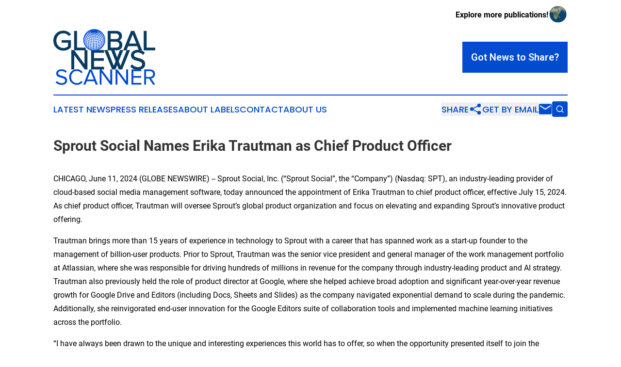

--- FILE ---
content_type: text/html;charset=utf-8
request_url: https://www.globalnewsscanner.com/article/719178138-sprout-social-names-erika-trautman-as-chief-product-officer
body_size: 10245
content:
<!DOCTYPE html>
<html lang="en">
<head>
  <title>Sprout Social Names Erika Trautman as Chief Product Officer | Global News Scanner</title>
  <meta charset="utf-8">
  <meta name="viewport" content="width=device-width, initial-scale=1">
    <meta name="description" content="Global News Scanner is an online news publication focusing on the World: Your global issues news reporter">
    <link rel="icon" href="https://cdn.newsmatics.com/agp/sites/globalnewsscanner-favicon-1.png" type="image/png">
  <meta name="csrf-token" content="g1beBH4kuoRd-kye2SN1hN3xwXz6hOKcUs07rP_9nD8=">
  <meta name="csrf-param" content="authenticity_token">
  <link href="/css/styles.min.css?v1d0b8e25eaccc1ca72b30a2f13195adabfa54991" rel="stylesheet" data-turbo-track="reload">
  <link rel="stylesheet" href="/plugins/vanilla-cookieconsent/cookieconsent.css?v1d0b8e25eaccc1ca72b30a2f13195adabfa54991">
  
<style type="text/css">
    :root {
        --color-primary-background: rgba(0, 75, 208, 0.1);
        --color-primary: #004bd0;
        --color-secondary: #073b5e;
    }
</style>

  <script type="importmap">
    {
      "imports": {
          "adController": "/js/controllers/adController.js?v1d0b8e25eaccc1ca72b30a2f13195adabfa54991",
          "alertDialog": "/js/controllers/alertDialog.js?v1d0b8e25eaccc1ca72b30a2f13195adabfa54991",
          "articleListController": "/js/controllers/articleListController.js?v1d0b8e25eaccc1ca72b30a2f13195adabfa54991",
          "dialog": "/js/controllers/dialog.js?v1d0b8e25eaccc1ca72b30a2f13195adabfa54991",
          "flashMessage": "/js/controllers/flashMessage.js?v1d0b8e25eaccc1ca72b30a2f13195adabfa54991",
          "gptAdController": "/js/controllers/gptAdController.js?v1d0b8e25eaccc1ca72b30a2f13195adabfa54991",
          "hamburgerController": "/js/controllers/hamburgerController.js?v1d0b8e25eaccc1ca72b30a2f13195adabfa54991",
          "labelsDescription": "/js/controllers/labelsDescription.js?v1d0b8e25eaccc1ca72b30a2f13195adabfa54991",
          "searchController": "/js/controllers/searchController.js?v1d0b8e25eaccc1ca72b30a2f13195adabfa54991",
          "videoController": "/js/controllers/videoController.js?v1d0b8e25eaccc1ca72b30a2f13195adabfa54991",
          "navigationController": "/js/controllers/navigationController.js?v1d0b8e25eaccc1ca72b30a2f13195adabfa54991"          
      }
    }
  </script>
  <script>
      (function(w,d,s,l,i){w[l]=w[l]||[];w[l].push({'gtm.start':
      new Date().getTime(),event:'gtm.js'});var f=d.getElementsByTagName(s)[0],
      j=d.createElement(s),dl=l!='dataLayer'?'&l='+l:'';j.async=true;
      j.src='https://www.googletagmanager.com/gtm.js?id='+i+dl;
      f.parentNode.insertBefore(j,f);
      })(window,document,'script','dataLayer','GTM-KGCXW2X');
  </script>

  <script>
    window.dataLayer.push({
      'cookie_settings': 'delta'
    });
  </script>
</head>
<body class="df-5 is-subpage">
<noscript>
  <iframe src="https://www.googletagmanager.com/ns.html?id=GTM-KGCXW2X"
          height="0" width="0" style="display:none;visibility:hidden"></iframe>
</noscript>
<div class="layout">

  <!-- Top banner -->
  <div class="max-md:hidden w-full content universal-ribbon-inner flex justify-end items-center">
    <a href="https://www.affinitygrouppublishing.com/" target="_blank" class="brands">
      <span class="font-bold text-black">Explore more publications!</span>
      <div>
        <img src="/images/globe.png" height="40" width="40" class="icon-globe"/>
      </div>
    </a>
  </div>
  <header data-controller="hamburger">
  <div class="content">
    <div class="header-top">
      <div class="flex gap-2 masthead-container justify-between items-center">
        <div class="mr-4 logo-container">
          <a href="/">
              <img src="https://cdn.newsmatics.com/agp/sites/globalnewsscanner-logo-1.svg" alt="Global News Scanner"
                class="max-md:!h-[60px] lg:!max-h-[115px]" height="103"
                width="auto" />
          </a>
        </div>
        <button class="hamburger relative w-8 h-6">
          <span aria-hidden="true"
            class="block absolute h-[2px] w-9 bg-[--color-primary] transform transition duration-500 ease-in-out -translate-y-[15px]"></span>
          <span aria-hidden="true"
            class="block absolute h-[2px] w-7 bg-[--color-primary] transform transition duration-500 ease-in-out translate-x-[7px]"></span>
          <span aria-hidden="true"
            class="block absolute h-[2px] w-9 bg-[--color-primary] transform transition duration-500 ease-in-out translate-y-[15px]"></span>
        </button>
        <a href="/submit-news" class="max-md:hidden button button-upload-content button-primary w-fit">
          <span>Got News to Share?</span>
        </a>
      </div>
      <!--  Screen size line  -->
      <div class="absolute bottom-0 -ml-[20px] w-screen h-[1px] bg-[--color-primary] z-50 md:hidden">
      </div>
    </div>
    <!-- Navigation bar -->
    <div class="navigation is-hidden-on-mobile" id="main-navigation">
      <div class="w-full md:hidden">
        <div data-controller="search" class="relative w-full">
  <div data-search-target="form" class="relative active">
    <form data-action="submit->search#performSearch" class="search-form">
      <input type="text" name="query" placeholder="Search..." data-search-target="input" class="search-input md:hidden" />
      <button type="button" data-action="click->search#toggle" data-search-target="icon" class="button-search">
        <img height="18" width="18" src="/images/search.svg" />
      </button>
    </form>
  </div>
</div>

      </div>
      <nav class="navigation-part">
          <a href="/latest-news" class="nav-link">
            Latest News
          </a>
          <a href="/press-releases" class="nav-link">
            Press Releases
          </a>
          <a href="/about-labels" class="nav-link">
            About Labels
          </a>
          <a href="/contact" class="nav-link">
            Contact
          </a>
          <a href="/about" class="nav-link">
            About Us
          </a>
      </nav>
      <div class="w-full md:w-auto md:justify-end">
        <div data-controller="navigation" class="header-actions hidden">
  <button class="nav-link flex gap-1 items-center" onclick="window.ShareDialog.openDialog()">
    <span data-navigation-target="text">
      Share
    </span>
    <span class="icon-share"></span>
  </button>
  <button onclick="window.AlertDialog.openDialog()" class="nav-link nav-link-email flex items-center gap-1.5">
    <span data-navigation-target="text">
      Get by Email
    </span>
    <span class="icon-mail"></span>
  </button>
  <div class="max-md:hidden">
    <div data-controller="search" class="relative w-full">
  <div data-search-target="form" class="relative active">
    <form data-action="submit->search#performSearch" class="search-form">
      <input type="text" name="query" placeholder="Search..." data-search-target="input" class="search-input md:hidden" />
      <button type="button" data-action="click->search#toggle" data-search-target="icon" class="button-search">
        <img height="18" width="18" src="/images/search.svg" />
      </button>
    </form>
  </div>
</div>

  </div>
</div>

      </div>
      <a href="/submit-news" class="md:hidden uppercase button button-upload-content button-primary w-fit">
        <span>Got News to Share?</span>
      </a>
      <a href="https://www.affinitygrouppublishing.com/" target="_blank" class="nav-link-agp">
        Explore more publications!
        <img src="/images/globe.png" height="35" width="35" />
      </a>
    </div>
  </div>
</header>

  <div id="main-content" class="content">
    <div id="flash-message"></div>
    <h1>Sprout Social Names Erika Trautman as Chief Product Officer</h1>
<div class="press-release">
  
      <p align="left">CHICAGO, June  11, 2024  (GLOBE NEWSWIRE) -- Sprout Social, Inc. (&#x201C;Sprout Social&#x201D;, the &#x201C;Company&#x201D;) (Nasdaq: SPT), an industry-leading provider of cloud-based social media management software, today announced the appointment of Erika Trautman to chief product officer, effective July 15, 2024. As chief product officer, Trautman will oversee Sprout&#x2019;s global product organization and focus on elevating and expanding Sprout&#x2019;s innovative product offering.<br></p>  <p>Trautman brings more than 15 years of experience in technology to Sprout with a career that has spanned work as a start-up founder to the management of billion-user products. Prior to Sprout, Trautman was the senior vice president and general manager of the work management portfolio at Atlassian, where she was responsible for driving hundreds of millions in revenue for the company through industry-leading product and AI strategy. Trautman also previously held the role of product director at Google, where she helped achieve broad adoption and significant year-over-year revenue growth for Google Drive and Editors (including Docs, Sheets and Slides) as the company navigated exponential demand to scale during the pandemic. Additionally, she reinvigorated end-user innovation for the Google Editors suite of collaboration tools and implemented machine learning initiatives across the portfolio.</p>  <p>&#x201C;I have always been drawn to the unique and interesting experiences this world has to offer, so when the opportunity presented itself to join the incredibly talented Sprout team and work on the <a href="https://www.globenewswire.com/Tracker?data=y3b5G5ZoNz_6L3XuygClyAAuNlpWH9zVebGF6cbsWPMBu_sUw99neY9eE_aaIsBXJ1Z3DdqmJ4zRjmggIDaAngBTOiF1272MzlLjKA976fP3LW0jMZ4PhR-Rj-lhoJI3zAOBLgyjXw_ZUPGx5kmxQc-ThpBi5nnSPkncMWe9A9qxpjUZuxYJb_dlB6PRvXUd" rel="nofollow" target="_blank">#1 Best Software Product</a>, I couldn&#x2019;t pass it up,&#x201D; said Trautman. &#x201C;Social media has an unparalleled ability to fuel business growth and help marketers maximize ROI, and I look forward to empowering brands to achieve success with a product that delivers cutting-edge innovation and AI advancements in an ever-changing digital landscape.&#x201D;</p>  <p>&#x201C;Erika&#x2019;s proven track record of building innovative products, paired with her focus on driving growth, will accelerate the speed and scale at which Sprout is already operating as we continue to develop the most powerful social media solutions on the market,&#x201D; said Justyn Howard, CEO of Sprout Social. &#x201C;I am excited for Erika to lead Sprout&#x2019;s next evolution of product strategy and bring her deep experience as a product leader to inspire the team as they solve some of the hardest problems in the business.&#x201D;</p>  <p><strong>About Sprout Social</strong><br><a href="https://www.globenewswire.com/Tracker?data=V0YzQ1YjlZiK5N7h8mUvR8KeED-An8s97NgD8gJH4jXCsG_phemWmKrIUa7vj3JRiWB6oXavceU57qOU5a2rlrHNwzudDaissrrBSIFx4L0=" rel="nofollow" target="_blank">Sprout Social</a> is a global leader in social media management and analytics software. Sprout&#x2019;s intuitive platform puts powerful social data into the hands of more than 30,000 brands so they can deliver smarter, faster business impact. Named the <a href="https://www.globenewswire.com/Tracker?data=y3b5G5ZoNz_6L3XuygClyAAuNlpWH9zVebGF6cbsWPN9IB1WVPPp1g-wm_MCyO25JLXdHiNzqHrqQXWZJNEQr3SU6bwZ9S71tdbSZU7AuoCG_QRC5B0Gc6P4TR4tgiVkQro9gW6q131DgyCzqTlVzwwWywlNbEZe0AlGLZYytOJtSDUykSaesV3WTR6KJ7Rk" rel="nofollow" target="_blank">#1 Best Software Product</a> by G2&#x2019;s 2024 Best Software Award, Sprout offers comprehensive publishing and engagement functionality, customer care, influencer marketing, advocacy, and AI-powered business intelligence. Sprout&#x2019;s software operates across all major social media networks and digital platforms. For more information about Sprout Social (NASDAQ: SPT), visit sproutsocial.com.</p>  <p><strong>Forward-Looking Statements</strong><br>This press release contains &#x201C;forward-looking statements&#x201D; within the meaning of Section 27A of the Securities Act of 1933, as amended, and Section 21E of the Securities Exchange Act of 1934, as amended. In some cases, you can identify forward-looking statements by terms such as &#x201C;anticipate,&#x201D; &#x201C;believe,&#x201D; &#x201C;can,&#x201D; &#x201C;continue,&#x201D; &#x201C;could,&#x201D; &#x201C;estimate,&#x201D; &#x201C;expect,&#x201D; &#x201C;explore,&#x201D; &#x201C;intend,&#x201D; &#x201C;long-term model,&#x201D; &#x201C;may,&#x201D; &#x201C;might&#x201D; &#x201C;outlook,&#x201D; &#x201C;plan,&#x201D; &#x201C;potential,&#x201D; &#x201C;predict,&#x201D; &#x201C;project,&#x201D; &#x201C;should,&#x201D; &#x201C;strategy,&#x201D; &#x201C;target,&#x201D; &#x201C;will,&#x201D; &#x201C;would,&#x201D; or the negative of these terms, and similar expressions intended to identify forward-looking statements. However, not all forward-looking statements contain these identifying words. These statements may relate to our market size and growth strategy, our estimated and projected costs, margins, revenue, expenditures and customer and financial growth rates, our plans and objectives for future operations, growth, initiatives or strategies. By their nature, these statements are subject to numerous uncertainties and risks, including factors beyond our control, that could cause actual results, performance or achievement to differ materially and adversely from those anticipated or implied in the forward-looking statements. These assumptions, uncertainties and risks include that, among others: we may not be able to sustain our revenue and customer growth rate in the future; price increases have and may continue to negatively impact demand for our products, customer acquisition and retention and reduce the total number of customers or customer additions; our business would be harmed by any significant interruptions, delays or outages in services from our platform, our API providers, or certain social media platforms; if we are unable to attract potential customers through unpaid channels, convert this traffic to free trials or convert free trials to paid subscriptions, our business and results of operations may be adversely affected; we may be unable to successfully enter new markets, manage our international expansion and comply with any applicable international laws and regulations; we may be unable to integrate acquired businesses or technologies successfully or achieve the expected benefits of such acquisitions and investments; unstable market and economic conditions, such as recession risks, effects of inflation, labor shortages, supply chain issues, high interest rates, and the impacts of current and potential future bank failures and impacts of ongoing overseas conflicts, could adversely impact our business and that of our existing and prospective customers, which may result in reduced demand for our products; we may not be able to generate sufficient cash to service our indebtedness; covenants in our credit agreement may restrict our operations, and if we do not effectively manage our business to comply with these covenants, our financial condition could be adversely impacted; any cybersecurity-related attack, significant data breach or disruption of the information technology systems or networks on which we rely could negatively affect our business; and changing regulations relating to privacy, information security and data protection could increase our costs, affect or limit how we collect and use personal information and harm our brand. Additional risks and uncertainties that could cause actual outcomes and results to differ materially from those contemplated by the forward-looking statements are included under the caption &#x201C;Risk Factors&#x201D; and elsewhere in our filings with the Securities and Exchange Commission (the &#x201C;SEC&#x201D;), including our Annual Report on Form 10-K for the year ended December 31, 2023 filed with the SEC on February 23, 2024, as well as any future reports that we file with the SEC. Moreover, you should interpret many of the risks identified in those reports as being heightened as a result of the current instability in market and economic conditions. Forward-looking statements speak only as of the date the statements are made and are based on information available to Sprout Social at the time those statements are made and/or management's good faith belief as of that time with respect to future events. Sprout Social assumes no obligation to update forward-looking statements to reflect events or circumstances after the date they were made, except as required by law.</p>  <p><strong>Social Media Profiles:</strong><br><a href="https://www.globenewswire.com/Tracker?data=[base64]" rel="nofollow" target="_blank">www.twitter.com/SproutSocial<br></a><a href="https://www.globenewswire.com/Tracker?data=[base64]" rel="nofollow" target="_blank">www.twitter.com/SproutSocialIR<br></a><a href="https://www.globenewswire.com/Tracker?data=[base64]" rel="nofollow" target="_blank">www.facebook.com/SproutSocialInc<br></a><a href="https://www.globenewswire.com/Tracker?data=[base64]" rel="nofollow" target="_blank">www.linkedin.com/company/sprout-social-inc-/<br></a><a href="https://www.globenewswire.com/Tracker?data=[base64]" rel="nofollow" target="_blank">www.instagram.com/sproutsocial</a></p>  <p><strong>Contact</strong><br>Media:<br>Kaitlyn Gronek<br>Email: <a href="https://www.globenewswire.com/Tracker?data=mc9UzkqmyIilo7j1yQAPrSEuMrG2BfMHpMmWQkGSVpS-A_MrGQVAAQuNvLBPF-fQcyNYxxGx8yt4bvrAlqWPj5e-2Yr1Z5WSH2ZfgFpi0eQ=" rel="nofollow" target="_blank">pr@sproutsocial.com<br></a>Phone: (773) 904-9674</p>  <p>Investors:<br>Jason Rechel<br>Twitter: @SproutSocialIR<br>Email: <a href="https://www.globenewswire.com/Tracker?data=uqHp9en7JxVumWsa9-mMIgEKKnwVRA4Ipsy8_2C3K81fskQkETo1ffzWeAj1ERVLcBPQYA6jUQdveEPBjCR6EJrYDD8EJ5nq5CDY1bonSFlq4oh_14169VaE3u9mxTSd" rel="nofollow" target="_blank">jason.rechel@sproutsocial.com<br></a>Phone: (312) 528-9166</p> <img class="__GNW8366DE3E__IMG" src="https://www.globenewswire.com/newsroom/ti?nf=OTE1MjI2OCM2MzEyOTk2IzIxOTAwMzk="> <br><img src="https://ml.globenewswire.com/media/ZTFkMjBhYTMtODAyMy00N2U5LWI4MTMtMjhhZWQ1Yzk0OWU5LTEyMDE1OTI=/tiny/Sprout-Social-Inc.png" referrerpolicy="no-referrer-when-downgrade"><p><a href="https://www.globenewswire.com/NewsRoom/AttachmentNg/478238bf-27b7-4275-b6c8-445cb1e39ab7" rel="nofollow"><img src="https://ml.globenewswire.com/media/478238bf-27b7-4275-b6c8-445cb1e39ab7/small/01-sprout-social-logo-lockup-main-4x-png.png" border="0" width="150" height="112" alt="Primary Logo"></a></p>
    <p>
  Legal Disclaimer:
</p>
<p>
  EIN Presswire provides this news content "as is" without warranty of any kind. We do not accept any responsibility or liability
  for the accuracy, content, images, videos, licenses, completeness, legality, or reliability of the information contained in this
  article. If you have any complaints or copyright issues related to this article, kindly contact the author above.
</p>
<img class="prtr" src="https://www.einpresswire.com/tracking/article.gif?t=5&a=C7QRBxf4G_1VtbSf&i=hgXB9Iq4MEIuu24D" alt="">
</div>

  </div>
</div>
<footer class="footer footer-with-line">
  <div class="content flex flex-col">
    <p class="footer-text text-sm mb-4 order-2 lg:order-1">© 1995-2026 Newsmatics Inc. dba Affinity Group Publishing &amp; Global News Scanner. All Rights Reserved.</p>
    <div class="footer-nav lg:mt-2 mb-[30px] lg:mb-0 flex gap-7 flex-wrap justify-center order-1 lg:order-2">
        <a href="/about" class="footer-link">About</a>
        <a href="/archive" class="footer-link">Press Release Archive</a>
        <a href="/submit-news" class="footer-link">Submit Press Release</a>
        <a href="/legal/terms" class="footer-link">Terms &amp; Conditions</a>
        <a href="/legal/dmca" class="footer-link">Copyright/DMCA Policy</a>
        <a href="/legal/privacy" class="footer-link">Privacy Policy</a>
        <a href="/contact" class="footer-link">Contact</a>
    </div>
  </div>
</footer>
<div data-controller="dialog" data-dialog-url-value="/" data-action="click->dialog#clickOutside">
  <dialog
    class="modal-shadow fixed backdrop:bg-black/20 z-40 text-left bg-white rounded-full w-[350px] h-[350px] overflow-visible"
    data-dialog-target="modal"
  >
    <div class="text-center h-full flex items-center justify-center">
      <button data-action="click->dialog#close" type="button" class="modal-share-close-button">
        ✖
      </button>
      <div>
        <div class="mb-4">
          <h3 class="font-bold text-[28px] mb-3">Share us</h3>
          <span class="text-[14px]">on your social networks:</span>
        </div>
        <div class="flex gap-6 justify-center text-center">
          <a href="https://www.facebook.com/sharer.php?u=https://www.globalnewsscanner.com" class="flex flex-col items-center font-bold text-[#4a4a4a] text-sm" target="_blank">
            <span class="h-[55px] flex items-center">
              <img width="40px" src="/images/fb.png" alt="Facebook" class="mb-2">
            </span>
            <span class="text-[14px]">
              Facebook
            </span>
          </a>
          <a href="https://www.linkedin.com/sharing/share-offsite/?url=https://www.globalnewsscanner.com" class="flex flex-col items-center font-bold text-[#4a4a4a] text-sm" target="_blank">
            <span class="h-[55px] flex items-center">
              <img width="40px" height="40px" src="/images/linkedin.png" alt="LinkedIn" class="mb-2">
            </span>
            <span class="text-[14px]">
            LinkedIn
            </span>
          </a>
        </div>
      </div>
    </div>
  </dialog>
</div>

<div data-controller="alert-dialog" data-action="click->alert-dialog#clickOutside">
  <dialog
    class="fixed backdrop:bg-black/20 modal-shadow z-40 text-left bg-white rounded-full w-full max-w-[450px] aspect-square overflow-visible"
    data-alert-dialog-target="modal">
    <div class="flex items-center text-center -mt-4 h-full flex-1 p-8 md:p-12">
      <button data-action="click->alert-dialog#close" type="button" class="modal-close-button">
        ✖
      </button>
      <div class="w-full" data-alert-dialog-target="subscribeForm">
        <img class="w-8 mx-auto mb-4" src="/images/agps.svg" alt="AGPs" />
        <p class="md:text-lg">Get the latest news on this topic.</p>
        <h3 class="dialog-title mt-4">SIGN UP FOR FREE TODAY</h3>
        <form data-action="submit->alert-dialog#submit" method="POST" action="/alerts">
  <input type="hidden" name="authenticity_token" value="g1beBH4kuoRd-kye2SN1hN3xwXz6hOKcUs07rP_9nD8=">

  <input data-alert-dialog-target="fullnameInput" type="text" name="fullname" id="fullname" autocomplete="off" tabindex="-1">
  <label>
    <input data-alert-dialog-target="emailInput" placeholder="Email address" name="email" type="email"
      value=""
      class="rounded-xs mb-2 block w-full bg-white px-4 py-2 text-gray-900 border-[1px] border-solid border-gray-600 focus:border-2 focus:border-gray-800 placeholder:text-gray-400"
      required>
  </label>
  <div class="text-red-400 text-sm" data-alert-dialog-target="errorMessage"></div>

  <input data-alert-dialog-target="timestampInput" type="hidden" name="timestamp" value="1769247861" autocomplete="off" tabindex="-1">

  <input type="submit" value="Sign Up"
    class="!rounded-[3px] w-full mt-2 mb-4 bg-primary px-5 py-2 leading-5 font-semibold text-white hover:color-primary/75 cursor-pointer">
</form>
<a data-action="click->alert-dialog#close" class="text-black underline hover:no-underline inline-block mb-4" href="#">No Thanks</a>
<p class="text-[15px] leading-[22px]">
  By signing to this email alert, you<br /> agree to our
  <a href="/legal/terms" class="underline text-primary hover:no-underline" target="_blank">Terms & Conditions</a>
</p>

      </div>
      <div data-alert-dialog-target="checkEmail" class="hidden">
        <img class="inline-block w-9" src="/images/envelope.svg" />
        <h3 class="dialog-title">Check Your Email</h3>
        <p class="text-lg mb-12">We sent a one-time activation link to <b data-alert-dialog-target="userEmail"></b>.
          Just click on the link to
          continue.</p>
        <p class="text-lg">If you don't see the email in your inbox, check your spam folder or <a
            class="underline text-primary hover:no-underline" data-action="click->alert-dialog#showForm" href="#">try
            again</a>
        </p>
      </div>

      <!-- activated -->
      <div data-alert-dialog-target="activated" class="hidden">
        <img class="w-8 mx-auto mb-4" src="/images/agps.svg" alt="AGPs" />
        <h3 class="dialog-title">SUCCESS</h3>
        <p class="text-lg">You have successfully confirmed your email and are subscribed to <b>
            Global News Scanner
          </b> daily
          news alert.</p>
      </div>
      <!-- alreadyActivated -->
      <div data-alert-dialog-target="alreadyActivated" class="hidden">
        <img class="w-8 mx-auto mb-4" src="/images/agps.svg" alt="AGPs" />
        <h3 class="dialog-title">Alert was already activated</h3>
        <p class="text-lg">It looks like you have already confirmed and are receiving the <b>
            Global News Scanner
          </b> daily news
          alert.</p>
      </div>
      <!-- activateErrorMessage -->
      <div data-alert-dialog-target="activateErrorMessage" class="hidden">
        <img class="w-8 mx-auto mb-4" src="/images/agps.svg" alt="AGPs" />
        <h3 class="dialog-title">Oops!</h3>
        <p class="text-lg mb-4">It looks like something went wrong. Please try again.</p>
        <form data-action="submit->alert-dialog#submit" method="POST" action="/alerts">
  <input type="hidden" name="authenticity_token" value="g1beBH4kuoRd-kye2SN1hN3xwXz6hOKcUs07rP_9nD8=">

  <input data-alert-dialog-target="fullnameInput" type="text" name="fullname" id="fullname" autocomplete="off" tabindex="-1">
  <label>
    <input data-alert-dialog-target="emailInput" placeholder="Email address" name="email" type="email"
      value=""
      class="rounded-xs mb-2 block w-full bg-white px-4 py-2 text-gray-900 border-[1px] border-solid border-gray-600 focus:border-2 focus:border-gray-800 placeholder:text-gray-400"
      required>
  </label>
  <div class="text-red-400 text-sm" data-alert-dialog-target="errorMessage"></div>

  <input data-alert-dialog-target="timestampInput" type="hidden" name="timestamp" value="1769247861" autocomplete="off" tabindex="-1">

  <input type="submit" value="Sign Up"
    class="!rounded-[3px] w-full mt-2 mb-4 bg-primary px-5 py-2 leading-5 font-semibold text-white hover:color-primary/75 cursor-pointer">
</form>
<a data-action="click->alert-dialog#close" class="text-black underline hover:no-underline inline-block mb-4" href="#">No Thanks</a>
<p class="text-[15px] leading-[22px]">
  By signing to this email alert, you<br /> agree to our
  <a href="/legal/terms" class="underline text-primary hover:no-underline" target="_blank">Terms & Conditions</a>
</p>

      </div>

      <!-- deactivated -->
      <div data-alert-dialog-target="deactivated" class="hidden">
        <img class="w-8 mx-auto mb-4" src="/images/agps.svg" alt="AGPs" />
        <h3 class="dialog-title">You are Unsubscribed!</h3>
        <p class="text-lg">You are no longer receiving the <b>
            Global News Scanner
          </b>daily news alert.</p>
      </div>
      <!-- alreadyDeactivated -->
      <div data-alert-dialog-target="alreadyDeactivated" class="hidden">
        <img class="w-8 mx-auto mb-4" src="/images/agps.svg" alt="AGPs" />
        <h3 class="dialog-title">You have already unsubscribed!</h3>
        <p class="text-lg">You are no longer receiving the <b>
            Global News Scanner
          </b> daily news alert.</p>
      </div>
      <!-- deactivateErrorMessage -->
      <div data-alert-dialog-target="deactivateErrorMessage" class="hidden">
        <img class="w-8 mx-auto mb-4" src="/images/agps.svg" alt="AGPs" />
        <h3 class="dialog-title">Oops!</h3>
        <p class="text-lg">Try clicking the Unsubscribe link in the email again and if it still doesn't work, <a
            href="/contact">contact us</a></p>
      </div>
    </div>
  </dialog>
</div>

<script src="/plugins/vanilla-cookieconsent/cookieconsent.umd.js?v1d0b8e25eaccc1ca72b30a2f13195adabfa54991"></script>
  <script src="/js/cookieconsent.js?v1d0b8e25eaccc1ca72b30a2f13195adabfa54991"></script>

<script type="module" src="/js/app.js?v1d0b8e25eaccc1ca72b30a2f13195adabfa54991"></script>
</body>
</html>


--- FILE ---
content_type: image/svg+xml
request_url: https://cdn.newsmatics.com/agp/sites/globalnewsscanner-logo-1.svg
body_size: 78739
content:
<?xml version="1.0" encoding="UTF-8" standalone="no"?>
<!-- Creator: CorelDRAW 2017 -->

<svg
   xmlns:dc="http://purl.org/dc/elements/1.1/"
   xmlns:cc="http://creativecommons.org/ns#"
   xmlns:rdf="http://www.w3.org/1999/02/22-rdf-syntax-ns#"
   xmlns:svg="http://www.w3.org/2000/svg"
   xmlns="http://www.w3.org/2000/svg"
   xmlns:sodipodi="http://sodipodi.sourceforge.net/DTD/sodipodi-0.dtd"
   xmlns:inkscape="http://www.inkscape.org/namespaces/inkscape"
   xml:space="preserve"
   width="399.54269"
   height="219"
   version="1.1"
   style="clip-rule:evenodd;fill-rule:evenodd;image-rendering:optimizeQuality;shape-rendering:geometricPrecision;text-rendering:geometricPrecision"
   viewBox="0 0 189.28335 103.87"
   id="svg76"
   sodipodi:docname="Global-News-Scanner-Oleksiy-SVG_cropped.svg"
   inkscape:version="0.92.3 (2405546, 2018-03-11)"><metadata
   id="metadata80"><rdf:RDF><cc:Work
       rdf:about=""><dc:format>image/svg+xml</dc:format><dc:type
         rdf:resource="http://purl.org/dc/dcmitype/StillImage" /></cc:Work></rdf:RDF></metadata><sodipodi:namedview
   pagecolor="#ffffff"
   bordercolor="#666666"
   borderopacity="1"
   objecttolerance="10"
   gridtolerance="10"
   guidetolerance="10"
   inkscape:pageopacity="0"
   inkscape:pageshadow="2"
   inkscape:window-width="640"
   inkscape:window-height="480"
   id="namedview78"
   showgrid="false"
   inkscape:zoom="0.835"
   inkscape:cx="199.77135"
   inkscape:cy="109.5"
   inkscape:window-x="0"
   inkscape:window-y="0"
   inkscape:window-maximized="0"
   inkscape:current-layer="svg76" />
 <defs
   id="defs4">
  <style
   type="text/css"
   id="style2">
   <![CDATA[
    .str0 {stroke:#093B60;stroke-width:1.08;stroke-miterlimit:22.9256}
    .fil1 {fill:none;fill-rule:nonzero}
    .fil2 {fill:#014AD4;fill-rule:nonzero}
    .fil0 {fill:#093B60;fill-rule:nonzero}
   ]]>
  </style>
 </defs>
 <g
   id="Layer_x0020_1"
   transform="translate(-0.10844747)">
  <metadata
   id="CorelCorpID_0Corel-Layer" />
  <g
   id="_1637357019024">
   <path
   class="fil0"
   d="m 18.52,39.65 c 5.71,0 10.48,-2.41 13.73,-6.03 V 20.99 H 15.9 v 3.87 h 12 v 7.13 c -1.73,1.73 -5.19,3.78 -9.38,3.78 -7.65,0 -13.47,-5.98 -13.47,-14.26 0,-8.33 5.82,-14.21 13.47,-14.21 4.19,0 7.91,2 10.12,4.83 L 32.09,9.98 C 29,6.15 24.7,3.43 18.52,3.43 8.56,3.43 0.54,10.66 0.54,21.51 c 0,10.85 8.02,18.14 17.98,18.14 z"
   id="path7"
   inkscape:connector-curvature="0"
   style="fill:#093b60;fill-rule:nonzero" />
   <polygon
   id="1"
   class="fil0"
   points="43.35,35.09 43.35,4 39,4 39,38.97 59.6,38.97 59.6,35.09 "
   style="fill:#093b60;fill-rule:nonzero" />
   <path
   id="2"
   class="fil1 str0"
   d="m 18.52,39.65 c 5.71,0 10.48,-2.41 13.73,-6.03 V 20.99 H 15.9 v 3.87 h 12 v 7.13 c -1.73,1.73 -5.19,3.78 -9.38,3.78 -7.65,0 -13.47,-5.98 -13.47,-14.26 0,-8.33 5.82,-14.21 13.47,-14.21 4.19,0 7.91,2 10.12,4.83 L 32.09,9.98 C 29,6.15 24.7,3.43 18.52,3.43 8.56,3.43 0.54,10.66 0.54,21.51 c 0,10.85 8.02,18.14 17.98,18.14 z"
   inkscape:connector-curvature="0"
   style="fill:none;fill-rule:nonzero;stroke:#093b60;stroke-width:1.08000004;stroke-miterlimit:22.92560005" />
   <polygon
   id="3"
   class="fil1 str0"
   points="43.35,35.09 43.35,4 39,4 39,38.97 59.6,38.97 59.6,35.09 "
   style="fill:none;fill-rule:nonzero;stroke:#093b60;stroke-width:1.08000004;stroke-miterlimit:22.92560005" />
   <polygon
   class="fil0"
   points="58.46,39.68 58.46,66.99 38.33,39.68 33.88,39.68 33.88,74.65 38.23,74.65 38.23,46.76 58.62,74.65 62.81,74.65 62.81,39.68 "
   id="polygon12"
   style="fill:#093b60;fill-rule:nonzero" />
   <polygon
   id="polygon14"
   class="fil0"
   points="75.01,70.77 75.01,58.71 93.2,58.71 93.2,54.83 75.01,54.83 75.01,43.56 93.57,43.56 93.57,39.68 70.66,39.68 70.66,74.65 93.57,74.65 93.57,70.77 "
   style="fill:#093b60;fill-rule:nonzero" />
   <polygon
   id="polygon16"
   class="fil0"
   points="124.06,39.68 112.26,69.88 100.47,39.68 95.49,39.68 109.54,74.65 114.94,74.65 129.04,39.68 "
   style="fill:#093b60;fill-rule:nonzero" />
   <g
   id="g20">
    <path
   id="path18"
   class="fil0"
   d="M 63.35,39.68 V 74.65 H 62.27 V 39.68 l 0.54,-0.53 z m -0.54,-0.53 h 0.54 v 0.53 z m -4.35,0 h 4.35 v 1.07 h -4.35 l -0.54,-0.54 z m -0.54,0.53 v -0.53 h 0.54 z m 0,27.31 V 39.68 H 59 v 27.31 l -0.97,0.32 z m 1.08,0 v 1.64 L 58.03,67.31 Z M 38.77,39.36 58.9,66.68 58.03,67.31 37.9,40 38.33,39.15 Z m -0.44,-0.21 h 0.28 l 0.16,0.21 z m -4.45,0 h 4.45 v 1.07 h -4.45 l -0.54,-0.54 z m -0.54,0.53 v -0.53 h 0.54 z m 0,34.97 V 39.68 h 1.08 v 34.97 l -0.54,0.54 z m 0.54,0.54 h -0.54 v -0.54 z m 4.35,0 h -4.35 v -1.08 h 4.35 l 0.54,0.54 z m 0.54,-0.54 v 0.54 h -0.54 z m 0,-27.89 V 74.65 H 37.69 V 46.76 l 0.97,-0.32 z m -1.08,0 v -1.65 l 0.97,1.33 z m 20.5,28.21 -20.4,-27.89 0.87,-0.64 20.39,27.89 -0.43,0.86 z m 0.43,0.22 h -0.27 l -0.16,-0.22 z m 4.19,0 h -4.19 v -1.08 h 4.19 l 0.54,0.54 z m 0.54,-0.54 v 0.54 h -0.54 z"
   inkscape:connector-curvature="0"
   style="fill:#093b60;fill-rule:nonzero" />
   </g>
   <g
   id="g23">
    <path
   id="4"
   class="fil0"
   d="m 94.1,70.77 v 3.88 h -1.07 v -3.88 l 0.54,-0.54 z m -0.53,-0.54 h 0.53 v 0.54 z m -18.56,0 h 18.56 v 1.08 H 75.01 l -0.54,-0.54 z m 0,1.08 h -0.54 v -0.54 z m 0.54,-12.6 V 70.77 H 74.47 V 58.71 l 0.54,-0.54 z m -1.08,0 v -0.54 h 0.54 z M 93.2,59.25 H 75.01 V 58.17 H 93.2 l 0.54,0.54 z m 0.54,-0.54 v 0.54 H 93.2 Z m 0,-3.88 v 3.88 H 92.66 V 54.83 L 93.2,54.3 Z M 93.2,54.3 h 0.54 v 0.53 z m -18.19,0 H 93.2 v 1.07 H 75.01 l -0.54,-0.54 z m 0,1.07 H 74.47 V 54.83 Z M 75.55,43.56 V 54.83 H 74.47 V 43.56 l 0.54,-0.54 z m -1.08,0 v -0.54 h 0.54 z m 19.1,0.54 H 75.01 v -1.08 h 18.56 l 0.53,0.54 z m 0.53,-0.54 v 0.54 h -0.53 z m 0,-3.88 v 3.88 h -1.07 v -3.88 l 0.54,-0.53 z m -0.53,-0.53 h 0.53 v 0.53 z m -22.91,0 h 22.91 v 1.07 H 70.66 l -0.54,-0.54 z m -0.54,0.53 v -0.53 h 0.54 z m 0,34.97 V 39.68 h 1.08 v 34.97 l -0.54,0.54 z m 0.54,0.54 h -0.54 v -0.54 z m 22.91,0 H 70.66 v -1.08 h 22.91 l 0.53,0.54 z m 0.53,-0.54 v 0.54 h -0.53 z"
   inkscape:connector-curvature="0"
   style="fill:#093b60;fill-rule:nonzero" />
   </g>
   <g
   id="g26">
    <path
   id="5"
   class="fil0"
   d="m 129.54,39.89 -14.1,34.96 -1,-0.4 14.1,-34.97 0.5,-0.33 z m -0.5,-0.74 h 0.79 l -0.29,0.74 z m -4.98,0 h 4.98 v 1.07 h -4.98 l -0.5,-0.73 z m -0.5,0.34 0.13,-0.34 h 0.37 z m -11.8,30.19 11.8,-30.19 1,0.39 -11.8,30.19 h -1 z m 1,0.39 -0.5,1.29 -0.5,-1.29 z m -11.79,-30.58 11.79,30.19 -1,0.39 -11.79,-30.19 0.5,-0.73 z m -0.5,-0.34 h 0.37 l 0.13,0.34 z m -4.98,0 h 4.98 v 1.07 h -4.98 l -0.5,-0.34 z m -0.5,0.73 -0.3,-0.73 h 0.8 z m 14.05,34.97 -14.05,-34.97 1,-0.4 14.05,34.97 -0.5,0.74 z m 0.5,0.34 h -0.37 l -0.13,-0.34 z m 5.4,0 h -5.4 v -1.08 h 5.4 l 0.5,0.74 z m 0.5,-0.34 -0.14,0.34 h -0.36 z"
   inkscape:connector-curvature="0"
   style="fill:#093b60;fill-rule:nonzero" />
   </g>
   <polygon
   class="fil0"
   points="136.56,39.71 124.77,69.9 112.97,39.71 107.99,39.71 122.04,74.67 127.44,74.67 141.54,39.71 "
   id="polygon28"
   style="fill:#093b60;fill-rule:nonzero" />
   <path
   id="path30"
   class="fil0"
   d="m 157.09,75.3 c 9.44,0 12.9,-5.19 12.9,-10.27 0,-13.05 -20.71,-8.54 -20.71,-16.41 0,-3.3 2.99,-5.55 7.18,-5.55 3.83,0 7.5,1.31 10.12,4.19 l 2.62,-3.2 c -2.93,-3.09 -7.08,-4.87 -12.42,-4.87 -6.87,0 -12.01,3.93 -12.01,9.69 0,12.48 20.71,7.5 20.71,16.52 0,2.67 -1.99,6.02 -8.23,6.02 -4.93,0 -8.7,-2.41 -11.01,-4.98 l -2.57,3.31 c 2.89,3.25 7.34,5.55 13.42,5.55 z"
   inkscape:connector-curvature="0"
   style="fill:#093b60;fill-rule:nonzero" />
   <g
   id="g34">
    <path
   id="path32"
   class="fil0"
   d="m 142.04,39.91 -14.1,34.97 -1,-0.41 14.1,-34.96 0.5,-0.34 z m -0.5,-0.74 h 0.8 l -0.3,0.74 z m -4.98,0 h 4.98 v 1.08 h -4.98 l -0.5,-0.73 z m -0.5,0.35 0.13,-0.35 h 0.37 z m -11.79,30.19 11.79,-30.19 1,0.39 -11.79,30.19 h -1 z m 1,0.39 -0.5,1.28 -0.5,-1.28 z m -11.8,-30.58 11.8,30.19 -1,0.39 -11.8,-30.19 0.5,-0.74 z m -0.5,-0.35 h 0.37 l 0.13,0.35 z m -4.98,0 h 4.98 v 1.08 h -4.98 l -0.5,-0.34 z m -0.5,0.74 -0.29,-0.74 h 0.79 z m 14.05,34.97 -14.05,-34.97 1,-0.4 14.05,34.96 -0.5,0.74 z m 0.5,0.33 h -0.36 l -0.14,-0.33 z m 5.4,0 h -5.4 v -1.07 h 5.4 l 0.5,0.74 z m 0.5,-0.33 -0.14,0.33 h -0.36 z"
   inkscape:connector-curvature="0"
   style="fill:#093b60;fill-rule:nonzero" />
   </g>
   <g
   id="g38">
    <path
   id="path36"
   class="fil0"
   d="m 169.45,65.03 h 1.08 v 0 l -0.02,0.5 -0.03,0.5 -0.05,0.5 -0.08,0.5 -0.1,0.49 -0.13,0.49 -0.15,0.49 -0.17,0.48 -0.2,0.47 -0.23,0.46 -0.25,0.46 -0.28,0.44 -0.3,0.44 -0.34,0.42 -0.36,0.4 -0.39,0.39 -0.42,0.38 -0.45,0.36 -0.48,0.34 -0.51,0.32 -0.53,0.3 -0.57,0.27 -0.6,0.26 -0.63,0.23 -0.66,0.21 -0.69,0.18 -0.72,0.16 -0.75,0.13 -0.79,0.11 -0.82,0.07 -0.85,0.05 -0.89,0.01 v -1.07 l 0.85,-0.02 0.81,-0.04 0.78,-0.07 0.74,-0.1 0.71,-0.12 0.68,-0.15 0.64,-0.17 0.61,-0.2 0.58,-0.21 0.55,-0.23 0.52,-0.26 0.48,-0.27 0.46,-0.29 0.43,-0.3 0.4,-0.32 0.38,-0.34 0.35,-0.35 0.32,-0.36 0.3,-0.37 0.27,-0.38 0.25,-0.4 0.22,-0.4 0.2,-0.42 0.18,-0.42 0.15,-0.43 0.14,-0.43 0.11,-0.44 0.09,-0.44 0.07,-0.45 0.05,-0.45 0.03,-0.46 z M 148.74,48.62 h 1.08 v 0 l 0.05,0.61 0.15,0.54 0.23,0.48 0.33,0.45 0.41,0.41 0.51,0.38 0.58,0.36 0.66,0.33 0.73,0.31 0.79,0.28 0.84,0.28 0.88,0.26 0.92,0.26 0.94,0.26 0.97,0.26 0.97,0.27 0.98,0.29 0.98,0.32 0.96,0.34 0.95,0.37 0.91,0.41 0.89,0.47 0.84,0.51 0.8,0.57 0.73,0.64 0.67,0.72 0.59,0.79 0.5,0.87 0.4,0.96 0.3,1.05 0.18,1.13 0.07,1.23 h -1.08 l -0.06,-1.12 -0.16,-1.01 -0.26,-0.93 -0.36,-0.83 -0.43,-0.76 -0.52,-0.69 -0.59,-0.63 -0.65,-0.57 -0.72,-0.52 -0.78,-0.48 -0.83,-0.43 -0.86,-0.39 -0.91,-0.36 -0.93,-0.32 -0.95,-0.31 -0.95,-0.28 -0.97,-0.27 -0.96,-0.27 -0.95,-0.25 -0.93,-0.27 -0.9,-0.26 -0.87,-0.29 -0.83,-0.3 -0.79,-0.33 -0.73,-0.37 -0.67,-0.41 -0.6,-0.46 -0.53,-0.52 -0.43,-0.59 -0.32,-0.66 -0.2,-0.73 z m 7.72,-6.09 v 1.07 0 l -0.37,0.01 -0.36,0.02 -0.36,0.03 -0.34,0.04 -0.34,0.06 -0.33,0.06 -0.32,0.08 -0.31,0.08 -0.3,0.1 -0.29,0.11 -0.28,0.12 -0.27,0.12 -0.26,0.14 -0.25,0.15 -0.23,0.15 -0.22,0.16 -0.21,0.17 -0.2,0.18 -0.19,0.19 -0.17,0.19 -0.16,0.2 -0.15,0.21 -0.14,0.21 -0.12,0.23 -0.11,0.22 -0.09,0.24 -0.08,0.24 -0.07,0.25 -0.05,0.26 -0.04,0.26 -0.02,0.27 -0.01,0.27 h -1.08 l 0.01,-0.33 0.03,-0.34 0.05,-0.32 0.06,-0.32 0.09,-0.31 0.1,-0.3 0.12,-0.3 0.13,-0.28 0.16,-0.28 0.17,-0.27 0.18,-0.26 0.2,-0.25 0.21,-0.23 0.23,-0.23 0.24,-0.22 0.25,-0.2 0.27,-0.2 0.28,-0.18 0.29,-0.17 0.3,-0.16 0.31,-0.15 0.32,-0.13 0.33,-0.12 0.35,-0.12 0.35,-0.09 0.36,-0.09 0.37,-0.07 0.38,-0.06 0.38,-0.05 0.39,-0.04 0.41,-0.02 z m 9.7,4.39 0.84,0.68 -0.82,0.02 -0.24,-0.25 -0.24,-0.25 -0.25,-0.23 -0.25,-0.23 -0.26,-0.22 -0.27,-0.21 -0.27,-0.2 -0.27,-0.2 -0.28,-0.18 -0.29,-0.18 -0.28,-0.17 -0.3,-0.16 -0.29,-0.15 -0.3,-0.15 -0.31,-0.13 -0.31,-0.13 -0.31,-0.12 -0.31,-0.11 -0.32,-0.1 -0.32,-0.1 -0.33,-0.09 -0.32,-0.08 -0.33,-0.07 -0.34,-0.06 -0.33,-0.06 -0.34,-0.05 -0.34,-0.04 -0.34,-0.04 -0.34,-0.02 -0.34,-0.02 -0.35,-0.01 -0.35,-0.01 v -1.07 h 0.37 l 0.37,0.01 0.37,0.02 0.37,0.03 0.36,0.04 0.36,0.04 0.37,0.05 0.36,0.07 0.35,0.07 0.36,0.07 0.35,0.09 0.35,0.09 0.35,0.11 0.34,0.11 0.35,0.12 0.33,0.13 0.34,0.14 0.33,0.15 0.33,0.15 0.32,0.17 0.32,0.17 0.31,0.19 0.31,0.19 0.31,0.2 0.3,0.21 0.29,0.23 0.29,0.23 0.28,0.24 0.28,0.24 0.27,0.26 0.27,0.27 0.26,0.28 z m 0.84,0.68 -0.4,0.48 -0.42,-0.46 z m 2.62,-3.2 -2.62,3.2 -0.84,-0.68 2.62,-3.2 0.81,-0.03 z m -0.03,-0.71 0.33,0.35 -0.3,0.36 z m -12.81,-3.96 v -1.08 0 h 0.51 l 0.5,0.02 0.49,0.03 0.49,0.03 0.48,0.05 0.48,0.06 0.47,0.07 0.46,0.07 0.45,0.09 0.45,0.1 0.44,0.11 0.43,0.12 0.43,0.12 0.42,0.14 0.41,0.15 0.4,0.15 0.4,0.17 0.39,0.18 0.39,0.18 0.37,0.19 0.37,0.21 0.36,0.21 0.36,0.22 0.35,0.23 0.34,0.24 0.33,0.25 0.32,0.25 0.32,0.26 0.31,0.28 0.31,0.28 0.29,0.28 0.29,0.3 -0.78,0.74 -0.27,-0.27 -0.27,-0.27 -0.29,-0.26 -0.29,-0.26 -0.29,-0.24 -0.3,-0.24 -0.31,-0.23 -0.32,-0.22 -0.32,-0.21 -0.33,-0.21 -0.34,-0.2 -0.34,-0.18 -0.35,-0.19 -0.36,-0.17 -0.37,-0.16 -0.37,-0.16 -0.38,-0.14 -0.38,-0.14 -0.39,-0.13 -0.4,-0.12 -0.41,-0.11 -0.42,-0.1 -0.42,-0.09 -0.42,-0.09 -0.44,-0.07 -0.44,-0.06 -0.45,-0.06 -0.46,-0.04 -0.47,-0.04 -0.47,-0.02 -0.48,-0.02 z m -11.47,9.15 h -1.07 v 0 l 0.01,-0.56 0.05,-0.56 0.08,-0.54 0.1,-0.53 0.14,-0.52 0.17,-0.5 0.19,-0.5 0.22,-0.47 0.25,-0.47 0.27,-0.44 0.3,-0.44 0.33,-0.41 0.34,-0.4 0.37,-0.38 0.39,-0.36 0.42,-0.35 0.43,-0.33 0.45,-0.3 0.47,-0.29 0.49,-0.27 0.51,-0.25 0.53,-0.23 0.54,-0.21 0.55,-0.19 0.57,-0.17 0.59,-0.15 0.6,-0.12 0.61,-0.11 0.63,-0.08 0.63,-0.05 0.65,-0.04 0.66,-0.01 v 1.08 l -0.62,0.01 -0.61,0.03 -0.6,0.05 -0.58,0.08 -0.57,0.1 -0.56,0.11 -0.54,0.14 -0.53,0.15 -0.52,0.18 -0.49,0.19 -0.49,0.21 -0.46,0.23 -0.45,0.25 -0.42,0.26 -0.41,0.28 -0.39,0.29 -0.38,0.31 -0.35,0.33 -0.33,0.34 -0.3,0.35 -0.29,0.37 -0.26,0.38 -0.25,0.4 -0.21,0.41 -0.2,0.42 -0.17,0.43 -0.15,0.45 -0.12,0.45 -0.09,0.47 -0.07,0.49 -0.04,0.49 z m 20.71,16.52 h -1.08 v 0 l -0.05,-0.73 -0.16,-0.64 -0.24,-0.58 -0.33,-0.52 -0.42,-0.47 -0.5,-0.44 -0.58,-0.4 -0.66,-0.37 -0.73,-0.35 -0.78,-0.31 -0.84,-0.3 -0.88,-0.28 -0.91,-0.26 -0.95,-0.27 -0.96,-0.26 -0.97,-0.26 -0.98,-0.28 -0.97,-0.3 -0.96,-0.32 -0.94,-0.35 -0.92,-0.38 -0.88,-0.43 -0.85,-0.47 -0.79,-0.54 -0.74,-0.6 -0.67,-0.66 -0.59,-0.75 -0.5,-0.82 -0.41,-0.91 -0.3,-1 -0.18,-1.09 -0.06,-1.18 h 1.07 l 0.06,1.07 0.16,0.96 0.26,0.86 0.35,0.79 0.43,0.71 0.52,0.64 0.58,0.58 0.66,0.54 0.72,0.48 0.78,0.44 0.82,0.4 0.87,0.36 0.91,0.34 0.93,0.31 0.95,0.29 0.96,0.27 0.97,0.26 0.96,0.27 0.95,0.26 0.93,0.27 0.91,0.29 0.88,0.31 0.83,0.34 0.79,0.37 0.74,0.41 0.67,0.47 0.6,0.52 0.52,0.6 0.42,0.66 0.32,0.75 0.19,0.81 z m -8.77,6.56 v -1.07 0 l 0.55,-0.01 0.53,-0.03 0.51,-0.05 0.47,-0.06 0.46,-0.07 0.43,-0.1 0.41,-0.1 0.39,-0.12 0.36,-0.13 0.34,-0.15 0.32,-0.15 0.31,-0.16 0.28,-0.18 0.26,-0.18 0.24,-0.19 0.23,-0.19 0.21,-0.21 0.19,-0.21 0.18,-0.21 0.16,-0.22 0.14,-0.22 0.13,-0.23 0.12,-0.23 0.1,-0.23 0.09,-0.23 0.08,-0.24 0.06,-0.23 0.05,-0.24 0.04,-0.23 0.03,-0.24 0.02,-0.23 V 65.4 h 1.08 l -0.01,0.27 -0.02,0.29 -0.03,0.28 -0.05,0.28 -0.06,0.29 -0.08,0.29 -0.09,0.29 -0.11,0.28 -0.13,0.28 -0.14,0.29 -0.16,0.27 -0.18,0.28 -0.19,0.26 -0.22,0.26 -0.23,0.26 -0.25,0.24 -0.27,0.24 -0.3,0.22 -0.31,0.22 -0.33,0.2 -0.35,0.19 -0.37,0.18 -0.39,0.16 -0.41,0.15 -0.44,0.13 -0.45,0.12 -0.48,0.1 -0.5,0.09 -0.52,0.06 -0.54,0.05 -0.57,0.03 z m -10.58,-5.18 -0.85,-0.67 0.82,-0.02 0.21,0.23 0.23,0.23 0.22,0.23 0.24,0.22 0.25,0.23 0.25,0.22 0.26,0.22 0.27,0.21 0.28,0.21 0.28,0.21 0.3,0.2 0.3,0.19 0.3,0.19 0.32,0.19 0.32,0.18 0.33,0.17 0.34,0.16 0.35,0.16 0.35,0.14 0.36,0.14 0.36,0.13 0.38,0.12 0.38,0.11 0.38,0.1 0.4,0.1 0.4,0.08 0.41,0.06 0.41,0.06 0.42,0.05 0.43,0.03 0.44,0.02 0.44,0.01 v 1.07 h -0.48 l -0.46,-0.03 -0.46,-0.03 -0.46,-0.05 -0.45,-0.06 -0.44,-0.08 -0.43,-0.08 -0.42,-0.1 -0.42,-0.11 -0.41,-0.12 -0.4,-0.13 -0.4,-0.14 -0.38,-0.15 -0.38,-0.16 -0.38,-0.17 -0.36,-0.17 -0.35,-0.18 -0.35,-0.19 -0.34,-0.2 -0.33,-0.21 -0.32,-0.21 -0.32,-0.21 -0.3,-0.22 -0.3,-0.23 -0.29,-0.23 -0.28,-0.23 -0.27,-0.24 -0.26,-0.24 -0.26,-0.24 -0.24,-0.25 -0.24,-0.25 -0.23,-0.25 z m -0.85,-0.67 0.39,-0.5 0.43,0.48 z m -2.57,3.31 2.57,-3.31 0.85,0.67 -2.57,3.3 -0.83,0.02 z m 0.02,0.68 -0.3,-0.33 0.28,-0.35 z m 13.82,4.67 v 1.07 0 h -0.58 l -0.56,-0.03 -0.56,-0.03 -0.55,-0.05 -0.55,-0.06 -0.53,-0.07 -0.52,-0.08 -0.51,-0.1 -0.5,-0.11 -0.5,-0.12 -0.48,-0.13 -0.48,-0.14 -0.46,-0.16 -0.46,-0.16 -0.45,-0.18 -0.43,-0.18 -0.43,-0.2 -0.42,-0.2 -0.41,-0.22 -0.4,-0.22 -0.39,-0.23 -0.38,-0.24 -0.37,-0.25 -0.36,-0.26 -0.35,-0.26 -0.34,-0.28 -0.33,-0.28 -0.33,-0.28 -0.31,-0.3 -0.3,-0.3 -0.3,-0.3 -0.28,-0.32 0.81,-0.71 0.26,0.29 0.28,0.29 0.28,0.28 0.29,0.27 0.3,0.27 0.31,0.26 0.32,0.25 0.33,0.25 0.34,0.24 0.34,0.24 0.36,0.22 0.36,0.22 0.38,0.21 0.38,0.2 0.39,0.19 0.4,0.18 0.41,0.18 0.42,0.16 0.43,0.15 0.44,0.15 0.44,0.13 0.46,0.13 0.47,0.11 0.47,0.1 0.49,0.1 0.49,0.08 0.51,0.07 0.51,0.05 0.52,0.05 0.54,0.03 0.54,0.02 z"
   inkscape:connector-curvature="0"
   style="fill:#093b60;fill-rule:nonzero" />
   </g>
   <path
   class="fil2"
   d="m 15.19,103.87 c 7.58,0 10.36,-4.17 10.36,-8.26 0,-10.48 -16.63,-6.86 -16.63,-13.18 0,-2.65 2.4,-4.46 5.77,-4.46 3.07,0 6.02,1.05 8.12,3.37 l 2.11,-2.57 c -2.36,-2.48 -5.68,-3.92 -9.98,-3.92 -5.51,0 -9.64,3.16 -9.64,7.79 0,10.02 16.63,6.03 16.63,13.27 0,2.14 -1.6,4.84 -6.61,4.84 -3.96,0 -6.99,-1.94 -8.84,-4 L 4.41,99.4 c 2.32,2.61 5.9,4.47 10.78,4.47 z"
   id="path40"
   inkscape:connector-curvature="0"
   style="fill:#014ad4;fill-rule:nonzero" />
   <path
   id="path42"
   class="fil2"
   d="m 43.81,103.87 c 4.97,0 8.34,-2.36 10.7,-5.56 l -2.99,-1.64 c -1.6,2.4 -4.51,4.08 -7.71,4.08 -6.15,0 -10.82,-4.76 -10.82,-11.41 0,-6.7 4.67,-11.41 10.82,-11.41 3.2,0 6.11,1.72 7.71,4.08 l 2.94,-1.64 c -2.23,-3.16 -5.68,-5.56 -10.65,-5.56 -8.08,0 -14.44,5.9 -14.44,14.53 0,8.63 6.36,14.53 14.44,14.53 z"
   inkscape:connector-curvature="0"
   style="fill:#014ad4;fill-rule:nonzero" />
   <path
   id="path44"
   class="fil2"
   d="M 82.62,103.36 71.29,75.28 h -4.33 l -11.29,28.08 h 4 l 2.49,-6.23 h 13.97 l 2.49,6.23 z M 75.08,94.01 H 63.17 L 69.15,78.9 Z"
   inkscape:connector-curvature="0"
   style="fill:#014ad4;fill-rule:nonzero" />
   <polygon
   id="polygon46"
   class="fil2"
   points="105.76,75.28 105.76,97.21 89.6,75.28 86.02,75.28 86.02,103.36 89.51,103.36 89.51,80.96 105.89,103.36 109.26,103.36 109.26,75.28 "
   style="fill:#014ad4;fill-rule:nonzero" />
   <polygon
   id="polygon48"
   class="fil2"
   points="135.31,75.28 135.31,97.21 119.14,75.28 115.56,75.28 115.56,103.36 119.06,103.36 119.06,80.96 135.43,103.36 138.8,103.36 138.8,75.28 "
   style="fill:#014ad4;fill-rule:nonzero" />
   <polygon
   id="polygon50"
   class="fil2"
   points="148.6,100.24 148.6,90.56 163.21,90.56 163.21,87.44 148.6,87.44 148.6,78.39 163.5,78.39 163.5,75.28 145.1,75.28 145.1,103.36 163.5,103.36 163.5,100.24 "
   style="fill:#014ad4;fill-rule:nonzero" />
   <path
   id="6"
   class="fil2"
   d="M 189.18,103.36 181.6,91.91 c 3.83,-0.34 7.28,-3.12 7.28,-8.17 0,-5.18 -3.66,-8.46 -8.8,-8.46 H 168.8 v 28.08 h 3.49 V 92.2 h 5.6 l 7.16,11.16 z m -9.52,-14.23 h -7.37 V 78.39 h 7.37 c 3.33,0 5.6,2.19 5.6,5.35 0,3.16 -2.27,5.39 -5.6,5.39 z"
   inkscape:connector-curvature="0"
   style="fill:#014ad4;fill-rule:nonzero" />
   <path
   class="fil0"
   d="m 117.49,38.97 c 6.4,0 10.12,-3.83 10.12,-9.44 0,-4.19 -3.09,-8.02 -6.82,-8.6 3.2,-0.68 6.14,-3.61 6.14,-8.02 0,-5.24 -3.72,-8.91 -9.8,-8.91 h -15.57 v 34.97 z m -1.1,-19.82 H 105.91 V 7.88 h 10.48 c 3.93,0 6.03,2.52 6.03,5.66 0,3.2 -2.1,5.61 -6.03,5.61 z m 0.21,15.94 H 105.91 V 23.03 h 10.69 c 4.3,0 6.5,2.83 6.5,6.03 0,3.72 -2.41,6.03 -6.5,6.03 z"
   id="path53"
   inkscape:connector-curvature="0"
   style="fill:#093b60;fill-rule:nonzero" />
   <path
   id="path55"
   class="fil0"
   d="M 164.13,38.97 150.03,4 h -5.4 l -14.05,34.97 h 4.98 l 3.09,-7.76 h 17.41 l 3.09,7.76 z m -9.38,-11.64 h -14.84 l 7.44,-18.82 z"
   inkscape:connector-curvature="0"
   style="fill:#093b60;fill-rule:nonzero" />
   <polygon
   id="polygon57"
   class="fil0"
   points="172.71,35.09 172.71,4 168.36,4 168.36,38.97 188.96,38.97 188.96,35.09 "
   style="fill:#093b60;fill-rule:nonzero" />
   <g
   id="g61">
    <path
   id="path59"
   class="fil0"
   d="m 127.07,29.53 h 1.08 v 0 l -0.01,0.54 -0.04,0.54 -0.05,0.52 -0.08,0.51 -0.1,0.5 -0.13,0.49 -0.14,0.47 -0.17,0.47 -0.19,0.45 -0.21,0.43 -0.23,0.42 -0.26,0.41 -0.27,0.39 -0.3,0.37 -0.31,0.36 -0.34,0.34 -0.35,0.32 -0.38,0.31 -0.39,0.28 -0.42,0.27 -0.43,0.25 -0.45,0.22 -0.46,0.21 -0.49,0.19 -0.5,0.16 -0.52,0.15 -0.53,0.12 -0.55,0.1 -0.57,0.08 -0.58,0.06 -0.6,0.03 -0.61,0.01 v -1.07 l 0.57,-0.01 0.56,-0.04 0.54,-0.05 0.52,-0.07 0.5,-0.09 0.49,-0.12 0.47,-0.13 0.45,-0.15 0.44,-0.16 0.41,-0.19 0.4,-0.2 0.38,-0.22 0.37,-0.24 0.35,-0.25 0.33,-0.26 0.31,-0.29 0.29,-0.3 0.28,-0.31 0.26,-0.33 0.24,-0.34 0.22,-0.35 0.2,-0.37 0.19,-0.39 0.17,-0.4 0.15,-0.41 0.13,-0.42 0.11,-0.44 0.09,-0.45 0.07,-0.46 0.05,-0.48 0.03,-0.48 z m -6.39,-9.12 0.23,1.05 -0.03,-1.06 0.37,0.07 0.37,0.09 0.37,0.11 0.36,0.12 0.35,0.15 0.35,0.16 0.33,0.18 0.33,0.19 0.33,0.21 0.31,0.23 0.3,0.24 0.3,0.25 0.28,0.27 0.27,0.28 0.27,0.29 0.25,0.3 0.24,0.31 0.23,0.33 0.21,0.33 0.2,0.35 0.19,0.35 0.18,0.36 0.16,0.37 0.14,0.37 0.13,0.39 0.12,0.39 0.1,0.39 0.08,0.4 0.06,0.41 0.05,0.41 0.03,0.41 0.01,0.42 h -1.08 l -0.01,-0.37 -0.02,-0.36 -0.04,-0.36 -0.06,-0.36 -0.07,-0.36 -0.09,-0.35 -0.1,-0.35 -0.12,-0.34 -0.13,-0.33 -0.14,-0.33 -0.16,-0.32 -0.16,-0.32 -0.19,-0.3 -0.19,-0.3 -0.2,-0.29 -0.21,-0.28 -0.23,-0.27 -0.23,-0.26 -0.24,-0.24 -0.25,-0.24 -0.26,-0.22 -0.27,-0.21 -0.27,-0.2 -0.28,-0.18 -0.29,-0.17 -0.29,-0.16 -0.3,-0.14 -0.31,-0.12 -0.3,-0.11 -0.31,-0.09 -0.32,-0.08 -0.32,-0.05 z m 0.03,1.06 -2.89,-0.45 2.86,-0.61 z m 5.68,-8.56 h 1.08 v 0 l -0.01,0.43 -0.03,0.43 -0.04,0.41 -0.06,0.41 -0.08,0.39 -0.09,0.39 -0.11,0.37 -0.12,0.37 -0.14,0.36 -0.15,0.34 -0.17,0.34 -0.17,0.32 -0.19,0.32 -0.2,0.3 -0.21,0.29 -0.22,0.28 -0.24,0.27 -0.24,0.26 -0.25,0.24 -0.26,0.23 -0.26,0.23 -0.28,0.2 -0.28,0.2 -0.29,0.18 -0.29,0.17 -0.3,0.16 -0.31,0.14 -0.3,0.13 -0.32,0.12 -0.31,0.1 -0.32,0.09 -0.32,0.08 -0.23,-1.05 0.28,-0.07 0.27,-0.08 0.28,-0.08 0.27,-0.11 0.26,-0.11 0.27,-0.12 0.26,-0.14 0.25,-0.15 0.25,-0.16 0.25,-0.17 0.24,-0.18 0.23,-0.19 0.22,-0.2 0.22,-0.22 0.21,-0.22 0.21,-0.23 0.19,-0.25 0.18,-0.25 0.18,-0.27 0.16,-0.27 0.16,-0.28 0.14,-0.3 0.13,-0.3 0.12,-0.31 0.11,-0.33 0.1,-0.33 0.08,-0.34 0.07,-0.35 0.05,-0.36 0.04,-0.36 0.02,-0.38 z m -9.26,-8.37 v -1.08 0 l 0.58,0.01 0.57,0.04 0.56,0.05 0.54,0.08 0.53,0.1 0.51,0.11 0.5,0.14 0.48,0.16 0.47,0.18 0.45,0.2 0.44,0.21 0.41,0.24 0.41,0.25 0.38,0.27 0.37,0.29 0.34,0.31 0.33,0.32 0.31,0.34 0.29,0.35 0.27,0.37 0.25,0.39 0.23,0.4 0.21,0.41 0.19,0.43 0.17,0.43 0.14,0.45 0.12,0.46 0.11,0.48 0.07,0.48 0.06,0.49 0.03,0.5 0.02,0.51 h -1.08 L 126.38,12.45 126.35,12 126.3,11.56 126.23,11.13 126.14,10.7 126.03,10.3 125.9,9.9 125.75,9.51 125.59,9.14 125.41,8.78 125.21,8.43 124.99,8.1 124.75,7.77 124.5,7.46 124.23,7.17 123.94,6.89 123.64,6.62 123.32,6.36 122.98,6.13 122.62,5.9 122.25,5.69 121.87,5.5 121.46,5.32 121.04,5.16 120.61,5.02 120.16,4.9 119.69,4.79 119.21,4.7 118.71,4.63 118.2,4.58 117.67,4.55 Z M 101.56,3.46 h 15.57 V 4.54 H 101.56 L 101.02,4 Z M 101.02,4 V 3.46 h 0.54 z m 0,34.97 V 4 h 1.08 v 34.97 l -0.54,0.53 z m 0.54,0.53 h -0.54 v -0.53 z m 15.93,0 h -15.93 v -1.07 h 15.93 v 0 z M 105.91,18.61 h 10.48 v 1.08 h -10.48 l -0.54,-0.54 z m 0,1.08 h -0.54 v -0.54 z m 0.54,-11.81 v 11.27 h -1.08 V 7.88 l 0.54,-0.54 z m -1.08,0 V 7.34 h 0.54 z m 11.02,0.54 H 105.91 V 7.34 h 10.48 v 0 z m 6.57,5.12 h -1.08 v 0 -0.27 l -0.02,-0.26 -0.03,-0.27 -0.04,-0.25 -0.05,-0.25 -0.06,-0.25 -0.07,-0.24 -0.08,-0.23 -0.09,-0.22 -0.11,-0.22 -0.11,-0.22 -0.12,-0.2 -0.14,-0.2 -0.14,-0.19 -0.16,-0.18 -0.16,-0.18 -0.18,-0.17 -0.18,-0.15 -0.2,-0.15 -0.2,-0.14 -0.22,-0.14 -0.23,-0.12 -0.24,-0.11 -0.25,-0.1 -0.26,-0.1 -0.27,-0.08 -0.29,-0.07 -0.29,-0.05 -0.31,-0.05 -0.32,-0.03 -0.33,-0.02 -0.34,-0.01 V 7.34 l 0.39,0.01 0.37,0.02 0.37,0.04 0.35,0.05 0.35,0.07 0.33,0.08 0.32,0.1 0.31,0.11 0.3,0.12 0.29,0.14 0.28,0.15 0.27,0.16 0.25,0.17 0.24,0.19 0.23,0.2 0.22,0.2 0.21,0.22 0.19,0.23 0.18,0.23 0.16,0.25 0.16,0.25 0.14,0.26 0.12,0.27 0.11,0.28 0.1,0.28 0.09,0.29 0.07,0.29 0.06,0.3 0.05,0.31 0.03,0.3 0.02,0.32 z m -6.57,6.15 v -1.08 0 h 0.34 l 0.33,-0.02 0.32,-0.04 0.31,-0.04 0.3,-0.06 0.28,-0.06 0.27,-0.08 0.27,-0.09 0.25,-0.1 0.24,-0.11 0.22,-0.12 0.22,-0.13 0.21,-0.13 0.19,-0.15 0.19,-0.15 0.17,-0.17 0.17,-0.17 0.15,-0.18 0.14,-0.18 0.14,-0.2 0.12,-0.2 0.11,-0.21 0.11,-0.22 0.09,-0.22 0.08,-0.24 0.07,-0.23 0.06,-0.25 0.05,-0.25 0.04,-0.26 0.03,-0.26 0.02,-0.27 v -0.28 h 1.08 l -0.01,0.32 -0.02,0.32 -0.03,0.31 -0.05,0.3 -0.06,0.3 -0.07,0.3 -0.09,0.29 -0.1,0.28 -0.11,0.27 -0.13,0.27 -0.14,0.26 -0.15,0.25 -0.16,0.25 -0.18,0.23 -0.2,0.22 -0.2,0.22 -0.22,0.2 -0.23,0.19 -0.24,0.19 -0.26,0.17 -0.26,0.15 -0.28,0.15 -0.29,0.13 -0.3,0.12 -0.31,0.11 -0.33,0.09 -0.33,0.08 -0.34,0.06 -0.36,0.05 -0.36,0.04 -0.37,0.02 z m -10.48,14.86 h 10.69 v 1.07 h -10.69 l -0.54,-0.53 z m 0,1.07 h -0.54 v -0.53 z m 0.54,-12.59 v 12.06 h -1.08 V 23.03 l 0.54,-0.54 z m -1.08,0 v -0.54 h 0.54 z m 11.23,0.54 h -10.69 v -1.08 h 10.69 v 0 z m 7.04,5.49 h -1.08 v 0 -0.28 l -0.02,-0.27 -0.03,-0.27 -0.04,-0.26 -0.05,-0.27 -0.07,-0.25 -0.08,-0.25 -0.08,-0.25 -0.1,-0.24 -0.11,-0.24 -0.12,-0.22 -0.14,-0.23 -0.14,-0.21 -0.16,-0.21 -0.16,-0.2 -0.18,-0.19 -0.19,-0.18 -0.2,-0.17 -0.21,-0.17 -0.23,-0.16 -0.23,-0.14 -0.25,-0.14 -0.26,-0.12 -0.27,-0.12 -0.29,-0.1 -0.3,-0.09 -0.31,-0.08 -0.32,-0.06 -0.33,-0.05 -0.35,-0.04 -0.36,-0.02 -0.38,-0.01 v -1.08 l 0.42,0.01 0.41,0.03 0.39,0.04 0.39,0.06 0.37,0.07 0.36,0.09 0.35,0.11 0.34,0.12 0.32,0.14 0.31,0.15 0.3,0.16 0.28,0.17 0.27,0.19 0.26,0.2 0.25,0.21 0.23,0.23 0.21,0.23 0.21,0.24 0.19,0.26 0.17,0.26 0.16,0.27 0.15,0.27 0.13,0.29 0.12,0.29 0.11,0.29 0.09,0.3 0.08,0.31 0.06,0.31 0.05,0.31 0.03,0.32 0.02,0.32 z m -7.04,6.56 v -1.07 0 l 0.36,-0.01 0.35,-0.02 0.34,-0.03 0.32,-0.04 0.32,-0.06 0.3,-0.06 0.3,-0.08 0.28,-0.09 0.27,-0.1 0.26,-0.11 0.25,-0.12 0.23,-0.13 0.23,-0.14 0.21,-0.15 0.2,-0.17 0.2,-0.17 0.18,-0.17 0.17,-0.19 0.16,-0.2 0.15,-0.21 0.13,-0.22 0.13,-0.22 0.12,-0.24 0.1,-0.25 0.09,-0.25 0.08,-0.27 0.07,-0.27 0.06,-0.29 0.04,-0.29 0.04,-0.31 0.02,-0.31 v -0.32 h 1.08 l -0.01,0.37 -0.02,0.35 -0.04,0.36 -0.05,0.34 -0.07,0.33 -0.08,0.33 -0.1,0.32 -0.11,0.31 -0.12,0.3 -0.15,0.28 -0.15,0.28 -0.17,0.27 -0.18,0.26 -0.2,0.24 -0.21,0.24 -0.23,0.22 -0.24,0.21 -0.25,0.2 -0.26,0.18 -0.27,0.17 -0.29,0.16 -0.3,0.15 -0.3,0.13 -0.32,0.12 -0.33,0.1 -0.34,0.09 -0.35,0.08 -0.36,0.06 -0.37,0.05 -0.38,0.04 -0.39,0.02 z"
   inkscape:connector-curvature="0"
   style="fill:#093b60;fill-rule:nonzero" />
   </g>
   <g
   id="g65">
    <path
   id="path63"
   class="fil0"
   d="m 150.53,3.8 14.1,34.96 -1,0.41 -14.1,-34.97 0.5,-0.74 z m -0.5,-0.34 h 0.36 l 0.14,0.34 z m -5.4,0 h 5.4 v 1.08 h -5.4 l -0.5,-0.74 z m -0.5,0.34 0.13,-0.34 h 0.37 z m -14.05,34.96 14.05,-34.96 1,0.4 -14.05,34.97 -0.5,0.33 z m 0.5,0.74 h -0.8 l 0.3,-0.74 z m 4.98,0 h -4.98 v -1.07 h 4.98 l 0.5,0.73 z m 0.5,-0.34 -0.13,0.34 h -0.37 z m 3.09,-7.75 -3.09,7.75 -1,-0.39 3.09,-7.76 0.5,-0.34 z m -1,-0.4 0.14,-0.34 h 0.36 z m 17.91,0.74 h -17.41 v -1.08 h 17.41 l 0.5,0.34 z m 0,-1.08 h 0.36 l 0.14,0.34 z m 2.59,8.49 -3.09,-7.75 1,-0.4 3.09,7.76 -0.5,0.73 z m 0.5,0.34 h -0.37 l -0.13,-0.34 z m 4.98,0 h -4.98 v -1.07 h 4.98 l 0.5,0.33 z m 0.5,-0.74 0.3,0.74 h -0.8 z M 139.91,26.79 h 14.84 v 1.08 h -14.84 l -0.5,-0.74 z m 0,1.08 h -0.79 l 0.29,-0.74 z m 7.95,-19.16 -7.45,18.82 -1,-0.4 7.44,-18.82 h 1.01 z m -1.01,-0.4 0.51,-1.27 0.5,1.27 z m 7.39,19.22 -7.39,-18.82 1.01,-0.4 7.39,18.82 -0.5,0.74 z m 1.01,-0.4 0.29,0.74 h -0.79 z"
   inkscape:connector-curvature="0"
   style="fill:#093b60;fill-rule:nonzero" />
   </g>
   <g
   id="g69">
    <path
   id="path67"
   class="fil0"
   d="m 189.5,35.09 v 3.88 h -1.08 v -3.88 l 0.54,-0.54 z m -0.54,-0.54 h 0.54 v 0.54 z m -16.25,0 h 16.25 v 1.07 h -16.25 l -0.54,-0.53 z m 0,1.07 h -0.54 V 35.09 Z M 173.25,4 v 31.09 h -1.08 V 4 l 0.54,-0.54 z m -0.54,-0.54 h 0.54 V 4 Z m -4.35,0 h 4.35 v 1.08 h -4.35 L 167.82,4 Z M 167.82,4 V 3.46 h 0.54 z m 0,34.97 V 4 h 1.08 v 34.97 l -0.54,0.53 z m 0.54,0.53 h -0.54 v -0.53 z m 20.6,0 h -20.6 v -1.07 h 20.6 l 0.54,0.54 z m 0.54,-0.53 v 0.53 h -0.54 z"
   inkscape:connector-curvature="0"
   style="fill:#093b60;fill-rule:nonzero" />
   </g>
   <g
   id="g72">
    <path
   id="path27368"
   class="fil2"
   d="m 72.79,40.52 0.12,-0.75 0.19,0.03 0.19,0.03 0.19,0.03 0.19,0.02 0.19,0.02 0.19,0.02 0.19,0.02 0.19,0.01 0.2,0.02 0.19,0.01 0.19,0.01 0.2,0.01 0.19,0.01 h 0.2 0.19 0.2 0.19 0.19 0.2 l 0.19,-0.01 0.2,-0.01 0.19,-0.01 0.19,-0.01 0.2,-0.02 0.19,-0.01 0.19,-0.02 0.19,-0.02 0.19,-0.02 0.2,-0.02 0.19,-0.03 0.19,-0.03 0.18,-0.03 0.12,0.75 -0.19,0.03 -0.2,0.03 -0.2,0.02 -0.2,0.03 -0.2,0.02 -0.2,0.02 -0.2,0.02 -0.2,0.02 -0.2,0.01 -0.2,0.01 -0.2,0.01 -0.2,0.01 -0.2,0.01 h -0.2 l -0.2,0.01 h -0.2 -0.21 l -0.2,-0.01 h -0.2 l -0.2,-0.01 -0.2,-0.01 -0.2,-0.01 -0.2,-0.01 -0.2,-0.01 -0.2,-0.02 -0.2,-0.02 -0.2,-0.02 -0.2,-0.02 -0.2,-0.03 -0.2,-0.02 -0.19,-0.03 z m -6.9,-2.42 0.37,-0.66 v 0 l 0.52,0.28 0.54,0.26 0.56,0.24 0.57,0.22 0.58,0.21 0.6,0.19 0.62,0.17 0.62,0.15 0.64,0.13 0.64,0.12 0.65,0.09 0.66,0.08 0.66,0.06 0.66,0.04 0.67,0.03 h 0.67 l 0.67,-0.01 0.67,-0.03 0.66,-0.05 0.66,-0.07 0.65,-0.08 0.65,-0.11 0.64,-0.12 0.63,-0.14 0.62,-0.16 0.61,-0.18 0.59,-0.19 0.58,-0.21 0.56,-0.23 0.55,-0.25 0.53,-0.26 0.51,-0.29 0.38,0.65 -0.54,0.3 -0.56,0.28 -0.57,0.26 -0.59,0.24 -0.6,0.22 -0.62,0.21 -0.63,0.18 -0.65,0.16 -0.65,0.15 -0.66,0.12 -0.67,0.11 -0.67,0.09 -0.68,0.07 -0.69,0.05 -0.69,0.03 -0.69,0.02 -0.68,-0.01 -0.69,-0.02 -0.69,-0.05 -0.68,-0.06 -0.68,-0.08 -0.67,-0.1 -0.67,-0.12 -0.65,-0.14 -0.65,-0.15 -0.64,-0.18 -0.62,-0.2 -0.62,-0.21 -0.59,-0.23 -0.58,-0.26 -0.57,-0.27 z m 0.37,-0.66 v 0 l -0.01,-0.01 z m -0.57,0.54 0.38,-0.65 h 0.01 l 0.01,0.01 v 0 l 0.01,0.01 v 0 h 0.01 l 0.01,0.01 v 0 h 0.01 v 0.01 h 0.01 0.01 v 0.01 h 0.01 v 0 l 0.01,0.01 v 0 h 0.01 l 0.01,0.01 v 0 h 0.01 v 0.01 h 0.01 0.01 v 0 l 0.01,0.01 v 0 l 0.01,0.01 h 0.01 l 0.01,0.01 v 0 0 l -0.37,0.66 v 0 l -0.01,-0.01 h -0.01 v -0.01 h -0.01 v 0 l -0.01,-0.01 h -0.01 v -0.01 h -0.01 v 0 L 65.82,38.05 H 65.81 65.8 v -0.01 h -0.01 v 0 l -0.01,-0.01 h -0.01 v 0 l -0.01,-0.01 v 0 l -0.01,-0.01 h -0.01 v 0 L 65.73,38 v 0 h -0.01 l -0.01,-0.01 v 0 H 65.7 Z m 1.94,0.39 0.24,-0.71 v 0 l 0.72,0.22 0.72,0.21 0.74,0.18 0.75,0.16 0.75,0.14 0.77,0.11 0.76,0.1 0.77,0.07 0.77,0.05 0.77,0.02 0.78,0.01 0.77,-0.02 0.76,-0.04 0.76,-0.05 0.76,-0.08 0.74,-0.1 0.74,-0.12 0.72,-0.14 0.72,-0.16 0.7,-0.18 0.68,-0.2 0.67,-0.21 0.65,-0.24 0.63,-0.25 0.61,-0.28 0.59,-0.29 0.57,-0.31 0.54,-0.32 0.51,-0.34 0.49,-0.36 0.45,-0.38 0.43,-0.39 0.52,0.54 -0.45,0.42 -0.49,0.4 -0.52,0.38 -0.54,0.37 -0.57,0.34 -0.59,0.32 -0.62,0.31 -0.63,0.28 -0.66,0.26 -0.67,0.25 -0.7,0.22 -0.7,0.21 -0.73,0.18 -0.73,0.17 -0.75,0.14 -0.76,0.12 -0.77,0.11 -0.77,0.08 -0.78,0.06 -0.79,0.04 -0.79,0.01 H 75.38 L 74.59,39.65 73.79,39.6 73,39.53 72.21,39.43 71.43,39.31 70.65,39.17 69.88,39.01 69.12,38.82 68.37,38.61 Z m -5.84,-3.36 0.52,-0.54 0.13,0.12 0.13,0.12 0.13,0.12 0.14,0.12 0.14,0.12 0.14,0.11 0.15,0.12 0.15,0.11 0.15,0.11 0.16,0.11 0.16,0.11 0.16,0.1 0.16,0.11 0.17,0.1 0.17,0.11 0.18,0.1 0.17,0.1 0.18,0.1 0.19,0.09 0.18,0.1 0.19,0.09 0.19,0.09 0.19,0.09 0.2,0.09 0.19,0.09 0.21,0.08 0.2,0.09 0.2,0.08 0.21,0.08 0.21,0.08 0.22,0.07 0.21,0.08 -0.24,0.71 -0.22,-0.08 -0.22,-0.08 -0.22,-0.08 -0.22,-0.08 -0.21,-0.08 -0.21,-0.09 -0.21,-0.09 -0.21,-0.09 -0.2,-0.09 -0.21,-0.1 -0.19,-0.09 -0.2,-0.1 -0.19,-0.1 -0.19,-0.1 -0.19,-0.1 -0.19,-0.11 -0.18,-0.1 L 63.99,36.7 63.81,36.59 63.64,36.48 63.47,36.36 63.3,36.25 63.13,36.13 62.97,36.01 62.81,35.89 62.66,35.77 62.5,35.65 62.35,35.53 62.21,35.4 62.06,35.27 61.92,35.14 Z m 7.75,2.74 0.17,-0.74 v 0 l 0.85,0.17 0.86,0.15 0.86,0.12 0.87,0.1 0.86,0.06 0.87,0.05 0.86,0.02 0.86,-0.01 0.85,-0.03 0.85,-0.05 0.84,-0.08 0.83,-0.1 0.82,-0.12 0.81,-0.14 0.79,-0.17 0.78,-0.18 0.76,-0.21 0.74,-0.23 0.73,-0.25 0.7,-0.27 0.68,-0.28 0.65,-0.31 0.63,-0.32 0.6,-0.35 0.57,-0.36 0.55,-0.37 0.51,-0.4 0.48,-0.4 0.44,-0.43 0.41,-0.44 0.37,-0.45 0.34,-0.46 0.62,0.41 -0.36,0.51 -0.4,0.49 -0.44,0.47 -0.48,0.46 -0.51,0.43 -0.54,0.42 -0.57,0.39 -0.6,0.38 -0.63,0.36 -0.66,0.34 -0.68,0.31 -0.7,0.3 -0.73,0.28 -0.74,0.26 -0.77,0.23 -0.78,0.22 -0.8,0.19 -0.82,0.17 -0.83,0.15 -0.84,0.12 -0.85,0.1 -0.86,0.08 -0.87,0.06 -0.87,0.03 H 75.73 L 74.85,38.41 73.96,38.37 73.08,38.3 72.19,38.2 71.3,38.08 70.42,37.93 Z m -10.52,-6.07 0.62,-0.41 0.17,0.24 0.18,0.24 0.19,0.23 0.2,0.24 0.21,0.23 0.22,0.22 0.23,0.23 0.25,0.22 0.25,0.21 0.26,0.21 0.27,0.21 0.28,0.21 0.29,0.2 0.3,0.19 0.31,0.19 0.32,0.19 0.32,0.18 0.34,0.18 0.34,0.17 0.35,0.17 0.36,0.16 0.37,0.16 0.37,0.15 0.38,0.15 0.39,0.14 0.4,0.13 0.4,0.13 0.41,0.13 0.42,0.12 0.42,0.11 0.43,0.1 0.44,0.1 -0.17,0.74 -0.44,-0.1 -0.44,-0.11 -0.44,-0.12 -0.43,-0.12 -0.42,-0.13 -0.42,-0.13 -0.41,-0.14 -0.4,-0.15 -0.4,-0.15 -0.38,-0.15 -0.38,-0.17 -0.38,-0.17 -0.36,-0.17 -0.36,-0.18 -0.35,-0.19 -0.34,-0.19 -0.33,-0.19 -0.32,-0.2 -0.32,-0.21 -0.3,-0.21 -0.3,-0.21 -0.29,-0.22 -0.27,-0.23 -0.27,-0.23 -0.26,-0.23 -0.25,-0.24 -0.24,-0.25 -0.22,-0.24 -0.22,-0.26 -0.21,-0.25 -0.19,-0.26 z m 12.59,4.77 0.1,-0.74 v 0 l 0.94,0.11 0.95,0.08 0.94,0.06 0.94,0.03 h 0.94 l 0.93,-0.03 0.91,-0.05 0.91,-0.07 0.9,-0.11 0.88,-0.12 0.87,-0.15 0.86,-0.18 0.83,-0.19 0.82,-0.22 0.8,-0.24 0.77,-0.26 0.75,-0.29 0.73,-0.3 0.7,-0.32 0.67,-0.34 0.65,-0.36 0.61,-0.38 0.58,-0.39 0.55,-0.41 0.51,-0.43 0.48,-0.44 0.44,-0.45 0.4,-0.47 0.36,-0.48 0.32,-0.5 0.28,-0.5 0.24,-0.52 0.69,0.29 -0.25,0.57 -0.31,0.55 -0.35,0.54 -0.39,0.52 -0.43,0.51 -0.47,0.48 -0.51,0.47 -0.54,0.45 -0.58,0.43 -0.61,0.42 -0.64,0.39 -0.67,0.37 -0.7,0.36 -0.73,0.33 -0.75,0.32 -0.78,0.29 -0.8,0.27 -0.82,0.24 -0.84,0.23 -0.85,0.2 -0.88,0.18 -0.89,0.15 -0.91,0.13 -0.91,0.11 -0.93,0.07 -0.94,0.06 -0.95,0.02 h -0.96 l -0.96,-0.03 -0.97,-0.06 -0.96,-0.08 z m -14.5,-8.37 0.69,-0.29 0.16,0.36 0.18,0.35 0.2,0.35 0.22,0.34 0.24,0.34 0.26,0.34 0.29,0.32 0.3,0.33 0.32,0.31 0.34,0.31 0.36,0.3 0.37,0.3 0.39,0.29 0.42,0.28 0.42,0.27 0.45,0.26 0.46,0.26 0.47,0.24 0.49,0.24 0.51,0.23 0.52,0.21 0.53,0.21 0.55,0.2 0.56,0.19 0.57,0.17 0.59,0.17 0.59,0.15 0.61,0.15 0.62,0.13 0.63,0.12 0.64,0.1 0.65,0.1 -0.1,0.74 -0.67,-0.09 -0.65,-0.11 -0.65,-0.12 -0.63,-0.14 -0.63,-0.14 -0.61,-0.16 -0.6,-0.17 L 66.58,35.34 66,35.14 65.44,34.94 64.89,34.72 64.35,34.5 63.83,34.26 63.32,34.02 62.82,33.76 62.34,33.5 61.88,33.22 61.43,32.94 61,32.64 60.59,32.34 60.19,32.03 59.81,31.71 59.45,31.38 59.11,31.04 58.78,30.7 58.48,30.34 58.2,29.98 57.94,29.62 57.7,29.24 57.48,28.86 57.28,28.47 Z m 16.66,6.51 0.05,-0.75 v 0 l 1,0.05 1,0.02 0.98,-0.01 0.98,-0.04 0.96,-0.06 0.95,-0.09 0.94,-0.12 0.92,-0.14 0.9,-0.17 0.88,-0.19 0.87,-0.22 0.84,-0.24 0.82,-0.26 0.79,-0.28 0.77,-0.3 0.75,-0.33 0.71,-0.34 0.68,-0.36 0.66,-0.38 0.62,-0.4 0.58,-0.42 0.55,-0.43 0.51,-0.44 0.48,-0.46 0.44,-0.47 0.39,-0.49 0.36,-0.5 0.31,-0.5 0.26,-0.52 0.23,-0.53 0.17,-0.54 0.14,-0.55 0.74,0.15 -0.15,0.61 -0.2,0.59 -0.24,0.59 -0.3,0.57 -0.34,0.55 -0.38,0.54 -0.42,0.52 -0.47,0.51 -0.51,0.48 -0.54,0.48 -0.58,0.45 -0.61,0.43 -0.65,0.42 -0.68,0.39 -0.71,0.38 -0.74,0.36 -0.77,0.33 -0.79,0.31 -0.82,0.3 -0.84,0.26 -0.87,0.25 -0.88,0.22 -0.91,0.2 -0.93,0.17 -0.94,0.15 -0.96,0.12 -0.97,0.09 -0.98,0.07 -1,0.03 -1.01,0.01 -1.02,-0.02 z m -17.79,-10.31 0.74,-0.15 0.1,0.47 0.14,0.46 0.18,0.45 0.21,0.44 0.24,0.44 0.27,0.43 0.31,0.43 0.33,0.41 0.36,0.41 0.4,0.4 0.42,0.39 0.45,0.38 0.48,0.37 0.5,0.35 0.53,0.35 0.56,0.33 0.58,0.32 0.6,0.3 0.63,0.29 0.64,0.28 0.67,0.26 0.69,0.25 0.7,0.23 0.73,0.21 0.74,0.2 0.76,0.18 0.78,0.16 0.79,0.14 0.81,0.12 0.82,0.11 0.83,0.08 0.85,0.07 -0.05,0.75 -0.86,-0.07 -0.86,-0.08 -0.84,-0.11 -0.82,-0.13 -0.81,-0.14 -0.8,-0.17 -0.78,-0.18 -0.76,-0.2 -0.75,-0.22 -0.73,-0.24 -0.7,-0.25 -0.69,-0.27 -0.67,-0.29 -0.65,-0.3 -0.62,-0.32 -0.61,-0.33 -0.57,-0.34 -0.56,-0.36 -0.53,-0.38 -0.5,-0.38 -0.48,-0.4 -0.44,-0.42 -0.42,-0.42 -0.39,-0.44 -0.36,-0.45 -0.33,-0.45 -0.3,-0.47 -0.26,-0.49 -0.23,-0.49 -0.2,-0.5 -0.15,-0.5 z m 20.01,7.96 v -0.75 0 L 77,31.47 78.01,31.43 79,31.35 l 0.97,-0.1 0.96,-0.12 0.94,-0.15 0.92,-0.18 0.89,-0.21 0.88,-0.22 0.85,-0.25 0.83,-0.28 0.8,-0.29 0.77,-0.31 0.74,-0.34 0.71,-0.35 0.69,-0.38 0.65,-0.39 0.61,-0.4 0.58,-0.43 0.54,-0.44 0.51,-0.45 0.47,-0.46 0.42,-0.48 0.39,-0.49 0.34,-0.5 0.3,-0.51 0.26,-0.52 0.21,-0.53 0.17,-0.53 0.12,-0.55 0.07,-0.55 0.03,-0.55 h 0.75 l -0.03,0.62 -0.08,0.61 -0.13,0.61 -0.19,0.59 -0.23,0.59 -0.28,0.57 -0.33,0.55 -0.37,0.55 -0.42,0.52 -0.46,0.52 -0.49,0.49 -0.54,0.48 -0.57,0.46 -0.61,0.45 -0.64,0.42 -0.68,0.41 -0.71,0.38 -0.74,0.37 -0.76,0.35 -0.8,0.32 -0.83,0.31 -0.85,0.28 -0.87,0.25 -0.9,0.24 -0.92,0.2 -0.94,0.19 -0.96,0.15 -0.98,0.13 -0.99,0.11 -1.02,0.07 -1.02,0.04 z M 55.6,20.39 h 0.75 l 0.03,0.55 0.07,0.55 0.12,0.55 0.17,0.53 0.21,0.53 0.26,0.52 0.3,0.51 0.34,0.5 0.39,0.49 0.43,0.48 0.46,0.46 0.51,0.45 0.54,0.44 0.58,0.43 0.62,0.4 0.64,0.39 0.69,0.38 0.71,0.35 0.74,0.34 0.77,0.31 0.8,0.29 0.83,0.28 0.85,0.25 0.88,0.22 0.89,0.21 0.92,0.18 0.94,0.15 0.96,0.12 0.97,0.1 0.99,0.08 1.01,0.04 1.02,0.02 v 0.75 L 74.94,32.22 73.92,32.18 72.91,32.11 71.91,32 70.93,31.87 69.97,31.72 69.03,31.53 68.11,31.33 67.21,31.09 66.34,30.84 65.49,30.56 64.66,30.25 63.87,29.93 63.1,29.58 62.36,29.21 61.65,28.83 60.97,28.42 60.33,28 59.72,27.55 59.15,27.09 58.61,26.61 58.12,26.12 57.66,25.6 57.25,25.08 56.87,24.53 56.55,23.98 56.26,23.41 56.03,22.82 55.84,22.23 55.71,21.62 55.63,21.01 Z m 0.38,0 v 0 0 0 0 0 0 0 0 0 0 0 0 0 0 0 0 0 0 0 z m 22.22,9.07 -0.05,-0.75 v 0 l 1,-0.08 0.98,-0.1 0.96,-0.14 0.93,-0.16 0.92,-0.18 0.89,-0.21 0.86,-0.23 0.84,-0.26 0.82,-0.27 0.78,-0.3 0.76,-0.32 0.73,-0.34 0.69,-0.36 0.67,-0.37 0.63,-0.39 0.59,-0.41 0.56,-0.42 0.53,-0.44 0.48,-0.45 0.45,-0.46 0.41,-0.47 0.36,-0.48 0.33,-0.49 0.28,-0.51 0.24,-0.5 0.2,-0.52 0.15,-0.52 0.11,-0.53 0.06,-0.53 0.01,-0.54 -0.03,-0.54 -0.08,-0.55 0.74,-0.15 0.09,0.62 0.04,0.61 -0.02,0.6 -0.07,0.6 -0.12,0.59 -0.17,0.58 -0.22,0.57 -0.26,0.56 -0.31,0.55 -0.35,0.53 -0.4,0.53 -0.43,0.5 -0.48,0.49 -0.52,0.48 -0.55,0.46 -0.59,0.44 -0.62,0.43 -0.66,0.41 -0.69,0.39 -0.72,0.37 -0.75,0.35 -0.79,0.33 -0.81,0.31 -0.83,0.28 -0.87,0.26 -0.89,0.24 -0.91,0.22 -0.94,0.19 -0.96,0.16 -0.98,0.13 -1,0.11 z M 55.98,19.15 56.72,19.01 v 0 l 0.13,0.54 0.17,0.54 0.23,0.53 0.26,0.52 0.32,0.51 0.35,0.49 0.4,0.49 0.43,0.47 0.48,0.46 0.51,0.45 0.55,0.43 0.59,0.41 0.61,0.4 0.66,0.38 0.68,0.36 0.71,0.34 0.75,0.33 0.77,0.3 0.79,0.28 0.82,0.26 0.84,0.24 0.87,0.22 0.88,0.19 0.9,0.17 0.92,0.14 0.94,0.12 0.95,0.09 0.96,0.07 0.98,0.03 0.99,0.01 0.99,-0.02 1,-0.05 0.05,0.75 -1.02,0.05 -1.02,0.02 h -1.01 l -1,-0.04 -0.98,-0.07 -0.97,-0.09 -0.96,-0.12 -0.94,-0.15 -0.93,-0.17 -0.9,-0.2 -0.89,-0.22 -0.87,-0.24 -0.84,-0.27 -0.82,-0.29 -0.79,-0.32 -0.77,-0.33 -0.74,-0.36 -0.71,-0.37 -0.68,-0.4 -0.65,-0.41 -0.61,-0.44 -0.58,-0.45 -0.54,-0.47 -0.51,-0.49 -0.46,-0.51 -0.43,-0.52 -0.38,-0.54 -0.34,-0.55 -0.3,-0.57 -0.24,-0.58 -0.2,-0.6 z m 0,-2.66 0.74,0.15 -0.02,0.07 -0.01,0.07 -0.01,0.08 -0.02,0.07 -0.01,0.08 -0.01,0.07 v 0.07 l -0.01,0.08 -0.01,0.07 v 0.08 l -0.01,0.07 v 0.08 L 56.6,17.6 v 0.07 0.08 0.07 0.08 0.07 0.07 l 0.01,0.08 v 0.07 l 0.01,0.08 v 0.07 l 0.01,0.07 0.01,0.08 v 0.07 l 0.01,0.08 0.01,0.07 0.02,0.07 0.01,0.08 0.01,0.07 0.02,0.08 -0.74,0.14 L 55.96,19.07 55.95,18.99 55.93,18.9 55.92,18.82 55.91,18.74 55.9,18.65 55.89,18.57 55.88,18.49 55.87,18.4 55.86,18.32 v -0.08 l -0.01,-0.09 v -0.08 -0.08 -0.08 -0.09 -0.08 -0.08 -0.09 -0.08 l 0.01,-0.08 v -0.09 l 0.01,-0.08 0.01,-0.08 0.01,-0.09 0.01,-0.08 0.01,-0.08 0.01,-0.09 0.01,-0.08 0.02,-0.08 0.01,-0.09 z m 24.38,9.83 -0.1,-0.74 v 0 l 0.94,-0.14 0.91,-0.17 0.89,-0.19 0.87,-0.21 0.83,-0.24 0.81,-0.25 0.78,-0.28 0.75,-0.3 0.72,-0.32 0.69,-0.33 0.66,-0.36 0.63,-0.36 0.59,-0.39 0.56,-0.4 0.52,-0.41 0.48,-0.43 0.45,-0.43 0.41,-0.45 0.38,-0.46 0.33,-0.46 0.29,-0.48 0.25,-0.48 0.21,-0.49 0.17,-0.49 0.13,-0.5 0.09,-0.5 0.04,-0.5 v -0.51 l -0.05,-0.51 -0.1,-0.52 -0.14,-0.52 -0.18,-0.52 0.69,-0.29 0.21,0.58 0.16,0.58 0.1,0.58 0.06,0.58 v 0.58 l -0.05,0.57 -0.09,0.56 -0.14,0.56 -0.19,0.55 -0.24,0.54 -0.27,0.53 -0.32,0.51 -0.37,0.51 -0.4,0.49 -0.44,0.48 -0.47,0.47 -0.52,0.45 -0.55,0.43 -0.59,0.42 -0.62,0.41 -0.65,0.38 -0.68,0.37 -0.72,0.35 -0.75,0.33 -0.77,0.3 -0.81,0.29 -0.83,0.27 -0.86,0.24 -0.89,0.22 -0.91,0.19 -0.94,0.17 z M 57.11,17.95 57.8,17.66 v 0 l 0.24,0.52 0.28,0.5 0.32,0.5 0.36,0.48 0.4,0.47 0.44,0.45 0.48,0.44 0.51,0.43 0.55,0.41 0.58,0.39 0.61,0.38 0.65,0.36 0.67,0.34 0.7,0.32 0.73,0.3 0.75,0.29 0.78,0.26 0.79,0.24 0.82,0.22 0.84,0.19 0.85,0.18 0.87,0.15 0.88,0.12 0.9,0.11 0.91,0.07 0.92,0.05 0.92,0.03 h 0.94 l 0.94,-0.03 0.94,-0.06 0.95,-0.08 0.94,-0.11 0.1,0.74 -0.97,0.12 -0.96,0.08 -0.97,0.06 -0.96,0.03 h -0.96 l -0.95,-0.02 -0.94,-0.06 -0.93,-0.07 -0.91,-0.11 -0.91,-0.13 -0.89,-0.15 -0.88,-0.18 -0.85,-0.2 -0.84,-0.23 -0.82,-0.24 -0.8,-0.27 -0.78,-0.29 -0.75,-0.32 -0.73,-0.33 -0.7,-0.35 -0.67,-0.38 -0.64,-0.39 -0.61,-0.42 -0.58,-0.43 -0.54,-0.45 -0.51,-0.47 -0.47,-0.48 -0.43,-0.51 -0.39,-0.52 -0.35,-0.54 -0.3,-0.55 z m 0,-5.25 0.69,0.28 -0.05,0.14 -0.06,0.15 -0.05,0.15 -0.04,0.14 -0.04,0.15 -0.04,0.14 -0.04,0.15 -0.03,0.15 -0.03,0.14 -0.02,0.15 -0.02,0.15 -0.02,0.14 -0.01,0.15 -0.01,0.15 -0.01,0.14 v 0.15 0.15 l 0.01,0.14 0.01,0.15 0.01,0.15 0.02,0.14 0.02,0.15 0.02,0.15 0.03,0.14 0.03,0.15 0.04,0.15 0.04,0.14 0.04,0.15 0.04,0.15 0.05,0.14 0.06,0.15 0.05,0.14 -0.69,0.29 -0.07,-0.17 -0.06,-0.16 -0.05,-0.16 -0.05,-0.16 -0.05,-0.17 -0.04,-0.16 -0.04,-0.16 -0.04,-0.17 -0.03,-0.16 -0.03,-0.17 -0.02,-0.16 -0.02,-0.17 -0.01,-0.16 -0.01,-0.17 -0.01,-0.16 v -0.17 -0.16 l 0.01,-0.17 0.01,-0.17 0.01,-0.16 0.02,-0.17 0.02,-0.16 0.03,-0.17 0.03,-0.16 0.04,-0.17 0.04,-0.16 0.04,-0.16 0.05,-0.17 0.05,-0.16 0.05,-0.16 0.06,-0.16 z m 25.32,10.17 -0.16,-0.74 v 0 l 0.83,-0.2 0.81,-0.22 0.78,-0.24 0.75,-0.26 0.73,-0.27 0.69,-0.3 0.66,-0.31 0.63,-0.33 0.59,-0.35 0.57,-0.36 0.53,-0.37 0.49,-0.39 0.46,-0.39 0.43,-0.41 0.39,-0.42 0.35,-0.42 0.32,-0.44 0.28,-0.43 0.24,-0.45 0.2,-0.45 0.17,-0.46 0.12,-0.46 0.09,-0.46 0.05,-0.46 0.01,-0.47 -0.03,-0.47 -0.07,-0.47 -0.12,-0.47 -0.16,-0.47 -0.2,-0.48 -0.24,-0.47 -0.29,-0.47 0.62,-0.42 0.32,0.52 0.28,0.52 0.22,0.53 0.18,0.53 0.13,0.54 0.08,0.53 0.03,0.53 -0.01,0.53 -0.05,0.53 -0.1,0.53 -0.14,0.51 -0.19,0.51 -0.23,0.5 -0.26,0.5 -0.31,0.48 -0.34,0.47 -0.39,0.46 -0.41,0.45 -0.46,0.44 -0.49,0.42 -0.53,0.41 -0.55,0.39 -0.6,0.38 -0.62,0.36 -0.66,0.34 -0.68,0.33 -0.72,0.3 -0.75,0.29 -0.77,0.27 -0.81,0.25 -0.83,0.22 z M 59.02,16.8 59.64,16.38 v 0 l 0.34,0.47 0.37,0.45 0.41,0.44 0.44,0.42 0.48,0.41 0.51,0.39 0.55,0.38 0.57,0.36 0.6,0.34 0.63,0.33 0.65,0.3 0.68,0.29 0.7,0.27 0.73,0.25 0.74,0.23 0.76,0.2 0.78,0.19 0.79,0.17 0.81,0.14 0.82,0.12 0.83,0.1 0.84,0.08 0.85,0.05 0.85,0.03 0.86,0.01 0.86,-0.02 0.87,-0.05 0.86,-0.07 0.87,-0.09 0.86,-0.12 0.86,-0.15 0.86,-0.17 0.16,0.74 -0.88,0.17 -0.88,0.15 -0.89,0.13 -0.88,0.09 -0.89,0.07 -0.89,0.05 -0.88,0.02 -0.88,-0.01 -0.88,-0.03 -0.87,-0.05 -0.86,-0.08 -0.85,-0.1 -0.84,-0.13 -0.83,-0.14 -0.82,-0.17 -0.8,-0.2 -0.78,-0.21 -0.77,-0.24 -0.74,-0.25 -0.73,-0.28 -0.7,-0.3 -0.68,-0.32 -0.66,-0.33 -0.63,-0.36 -0.6,-0.38 -0.57,-0.4 -0.54,-0.41 -0.51,-0.44 -0.48,-0.45 -0.44,-0.47 -0.4,-0.49 z m 0,-7.71 0.62,0.42 -0.13,0.21 -0.13,0.21 -0.12,0.21 -0.1,0.21 -0.1,0.22 -0.09,0.21 -0.09,0.22 -0.07,0.21 -0.06,0.22 -0.06,0.21 -0.05,0.22 -0.04,0.22 -0.03,0.21 -0.02,0.22 -0.01,0.22 -0.01,0.21 0.01,0.22 0.01,0.22 0.02,0.22 0.03,0.21 0.04,0.22 0.05,0.22 0.06,0.21 0.06,0.22 0.07,0.21 0.09,0.22 0.09,0.21 0.1,0.22 0.1,0.21 0.12,0.21 0.13,0.21 0.13,0.21 -0.62,0.42 -0.15,-0.23 -0.14,-0.23 -0.13,-0.24 -0.12,-0.23 -0.11,-0.24 -0.1,-0.24 -0.1,-0.24 -0.08,-0.24 -0.07,-0.25 -0.06,-0.24 -0.06,-0.24 -0.04,-0.25 -0.04,-0.25 -0.02,-0.24 -0.01,-0.25 -0.01,-0.25 0.01,-0.24 0.01,-0.25 0.02,-0.25 0.04,-0.24 0.04,-0.25 0.06,-0.24 0.06,-0.24 0.07,-0.25 0.08,-0.24 0.1,-0.24 0.1,-0.24 0.11,-0.24 0.12,-0.23 0.13,-0.24 0.14,-0.23 z M 84.34,19.1 84.1,18.39 v 0 l 0.69,-0.25 0.67,-0.27 0.63,-0.28 0.6,-0.29 0.57,-0.31 0.53,-0.33 0.51,-0.33 0.47,-0.35 0.43,-0.36 0.41,-0.36 0.37,-0.38 0.34,-0.38 0.3,-0.39 0.27,-0.4 0.23,-0.4 0.2,-0.4 0.16,-0.41 0.13,-0.41 0.1,-0.41 0.06,-0.42 L 91.8,10.85 91.79,10.43 91.74,10.01 91.66,9.6 91.55,9.18 91.4,8.76 91.2,8.34 90.97,7.93 90.71,7.52 90.4,7.11 90.05,6.7 89.66,6.3 l 0.52,-0.54 0.43,0.43 0.37,0.44 0.34,0.45 0.3,0.46 0.26,0.46 0.21,0.47 0.18,0.48 0.13,0.47 0.09,0.48 0.05,0.48 0.01,0.48 -0.03,0.48 -0.07,0.48 -0.11,0.47 -0.15,0.47 -0.18,0.46 -0.23,0.45 -0.26,0.45 -0.29,0.43 -0.33,0.43 -0.37,0.42 -0.4,0.4 -0.43,0.39 -0.47,0.39 -0.5,0.36 -0.53,0.36 -0.57,0.34 -0.59,0.33 -0.63,0.3 -0.66,0.3 -0.69,0.27 z M 61.79,15.75 62.31,15.2 v 0 l 0.43,0.4 0.45,0.37 0.49,0.36 0.51,0.34 0.54,0.33 0.57,0.31 0.59,0.29 0.61,0.27 0.63,0.25 0.65,0.24 0.67,0.22 0.68,0.19 0.7,0.18 0.72,0.16 0.72,0.14 0.74,0.12 0.75,0.1 0.75,0.08 0.76,0.06 0.77,0.03 0.76,0.02 h 0.78 l 0.77,-0.03 0.77,-0.05 0.77,-0.07 0.77,-0.09 0.76,-0.12 0.75,-0.14 0.75,-0.15 0.74,-0.19 0.72,-0.2 0.72,-0.23 0.24,0.71 -0.74,0.24 -0.75,0.21 -0.76,0.19 -0.77,0.16 -0.78,0.15 -0.78,0.11 -0.79,0.1 -0.79,0.07 -0.8,0.05 -0.79,0.03 H 75.8 L 75.01,20.4 74.22,20.36 73.44,20.3 72.67,20.22 71.9,20.12 71.14,19.99 70.39,19.85 69.66,19.69 68.93,19.5 68.23,19.3 67.53,19.07 66.86,18.83 66.2,18.56 65.57,18.28 64.95,17.97 64.36,17.65 63.79,17.31 63.25,16.95 62.73,16.57 62.24,16.16 Z m 0,-9.99 L 62.31,6.3 62.05,6.56 61.81,6.83 61.58,7.1 61.37,7.37 61.18,7.65 61,7.93 60.84,8.2 60.7,8.48 60.58,8.77 60.47,9.05 60.38,9.33 60.31,9.61 60.25,9.9 l -0.04,0.28 -0.03,0.29 -0.01,0.28 0.01,0.29 0.03,0.28 0.04,0.29 0.06,0.28 0.07,0.28 0.09,0.29 0.11,0.28 0.12,0.28 0.14,0.28 0.16,0.28 0.18,0.27 0.19,0.28 0.21,0.27 0.23,0.27 0.24,0.27 0.26,0.26 -0.52,0.55 -0.29,-0.29 -0.26,-0.29 -0.25,-0.3 -0.23,-0.29 -0.21,-0.31 -0.2,-0.31 -0.17,-0.31 -0.16,-0.31 -0.14,-0.32 -0.12,-0.32 -0.1,-0.32 -0.09,-0.32 -0.06,-0.33 -0.05,-0.32 -0.03,-0.33 -0.01,-0.33 0.01,-0.33 0.03,-0.32 0.05,-0.33 0.06,-0.33 0.09,-0.32 0.1,-0.32 0.12,-0.32 0.14,-0.32 0.16,-0.31 0.17,-0.31 0.2,-0.31 0.21,-0.3 0.23,-0.3 0.25,-0.3 0.26,-0.29 z m 24.29,9.16 -0.37,-0.66 v 0 l 0.49,-0.29 0.46,-0.3 0.43,-0.31 0.39,-0.32 0.37,-0.33 0.33,-0.33 0.29,-0.34 0.27,-0.34 0.24,-0.35 L 89.18,11 89.35,10.65 89.49,10.3 89.6,9.94 89.68,9.58 89.74,9.23 89.76,8.87 89.75,8.51 89.71,8.15 89.64,7.8 89.54,7.44 89.41,7.08 89.25,6.73 89.06,6.38 88.84,6.03 88.58,5.68 88.3,5.34 87.98,5.01 87.63,4.68 87.24,4.36 86.83,4.04 86.38,3.74 85.9,3.44 l 0.38,-0.65 0.51,0.31 0.48,0.33 0.44,0.34 0.42,0.34 0.38,0.36 0.35,0.37 0.32,0.38 0.28,0.38 0.25,0.39 0.22,0.4 0.18,0.41 0.15,0.41 0.11,0.41 0.08,0.42 0.05,0.42 0.01,0.42 -0.02,0.42 -0.06,0.42 -0.1,0.42 -0.13,0.41 -0.16,0.41 -0.2,0.4 -0.23,0.4 -0.26,0.38 -0.3,0.39 -0.32,0.37 -0.37,0.36 -0.39,0.35 -0.42,0.35 -0.46,0.33 -0.49,0.32 z M 65.69,14.8 66.07,14.15 v 0 l 0.51,0.29 0.53,0.26 0.55,0.25 0.56,0.23 0.58,0.21 0.6,0.2 0.6,0.17 0.62,0.16 0.63,0.14 0.64,0.12 0.65,0.11 0.65,0.08 0.66,0.07 0.67,0.05 0.66,0.03 0.67,0.01 h 0.67 l 0.67,-0.03 0.66,-0.04 0.66,-0.06 0.66,-0.08 0.65,-0.09 0.64,-0.12 0.64,-0.13 0.62,-0.15 0.62,-0.17 0.6,-0.19 0.58,-0.21 0.58,-0.22 0.55,-0.24 0.54,-0.26 0.52,-0.28 0.37,0.66 -0.55,0.29 -0.56,0.27 -0.59,0.26 -0.59,0.23 -0.62,0.22 -0.62,0.19 -0.64,0.18 -0.64,0.15 -0.66,0.14 -0.67,0.12 -0.67,0.1 -0.68,0.08 -0.68,0.06 -0.69,0.05 -0.68,0.02 -0.69,0.01 L 75.16,17.27 74.47,17.24 73.79,17.19 73.1,17.12 72.43,17.03 71.76,16.93 71.1,16.8 70.45,16.65 69.8,16.49 69.17,16.31 68.55,16.1 67.95,15.88 67.36,15.64 66.79,15.38 66.23,15.1 Z m 0,-12.01 0.38,0.65 -0.47,0.29 -0.44,0.3 -0.42,0.31 -0.38,0.32 -0.35,0.33 -0.31,0.33 -0.29,0.33 -0.25,0.34 -0.23,0.35 -0.19,0.34 -0.16,0.35 -0.13,0.35 -0.1,0.36 -0.08,0.35 -0.04,0.35 -0.02,0.36 0.02,0.35 0.04,0.35 0.08,0.36 0.1,0.35 0.13,0.35 0.16,0.35 0.19,0.35 0.23,0.34 0.25,0.34 0.29,0.34 0.31,0.33 0.35,0.32 0.38,0.32 0.42,0.31 0.44,0.3 0.47,0.29 -0.38,0.65 -0.5,-0.31 -0.47,-0.32 -0.44,-0.33 -0.42,-0.34 -0.37,-0.36 -0.35,-0.36 -0.32,-0.37 -0.28,-0.38 -0.25,-0.39 -0.22,-0.39 -0.18,-0.4 -0.16,-0.4 L 61.61,10.04 61.53,9.63 61.48,9.21 61.46,8.8 61.48,8.38 61.53,7.97 61.61,7.55 61.73,7.15 61.89,6.74 62.07,6.34 62.29,5.95 62.54,5.56 62.82,5.18 63.14,4.81 63.49,4.45 63.86,4.1 64.28,3.75 64.72,3.42 65.19,3.1 Z m 21.97,6.3 -0.68,-0.33 v 0 l 0.14,-0.31 0.1,-0.31 0.08,-0.3 0.05,-0.31 0.02,-0.3 V 6.93 L 87.34,6.63 87.28,6.34 87.2,6.04 87.1,5.75 86.97,5.46 86.81,5.17 86.63,4.89 86.43,4.61 86.2,4.34 85.95,4.07 85.68,3.8 85.38,3.55 85.06,3.3 84.71,3.05 84.35,2.82 83.96,2.6 83.56,2.38 83.13,2.18 82.69,1.99 82.22,1.81 81.74,1.64 81.24,1.48 80.72,1.34 80.18,1.21 79.63,1.1 79.06,1 l 0.12,-0.75 0.59,0.11 0.58,0.11 0.56,0.14 0.54,0.15 0.53,0.16 0.5,0.18 0.49,0.19 0.47,0.2 0.46,0.22 0.43,0.23 0.41,0.24 0.39,0.25 0.38,0.26 0.35,0.27 0.32,0.28 0.31,0.3 0.28,0.3 0.25,0.31 0.24,0.32 0.2,0.32 0.18,0.34 0.16,0.34 0.12,0.35 0.1,0.35 0.06,0.36 0.04,0.36 V 7.26 L 88.1,7.62 88.04,7.99 87.94,8.36 87.82,8.73 Z M 72.79,14 72.91,13.25 v 0 l 0.57,0.09 0.58,0.06 0.58,0.05 0.57,0.03 0.57,0.02 0.57,-0.01 0.57,-0.02 0.56,-0.03 0.55,-0.05 0.55,-0.06 0.54,-0.08 0.53,-0.1 0.52,-0.11 0.51,-0.12 0.5,-0.13 0.48,-0.15 0.48,-0.16 0.46,-0.18 0.44,-0.19 0.42,-0.2 0.41,-0.21 0.39,-0.22 0.38,-0.23 0.35,-0.24 0.33,-0.25 0.31,-0.26 0.28,-0.27 0.27,-0.28 0.23,-0.29 0.22,-0.29 0.19,-0.3 0.16,-0.31 0.68,0.33 -0.19,0.36 -0.22,0.34 -0.24,0.34 -0.27,0.32 -0.29,0.31 -0.32,0.3 -0.34,0.29 -0.36,0.27 -0.38,0.26 -0.4,0.25 -0.42,0.24 -0.43,0.22 -0.46,0.21 -0.46,0.2 -0.49,0.18 -0.49,0.17 -0.51,0.16 -0.52,0.14 -0.54,0.13 -0.54,0.11 -0.55,0.1 -0.56,0.08 -0.57,0.07 -0.58,0.05 -0.58,0.04 -0.58,0.02 h -0.59 l -0.6,-0.02 -0.6,-0.03 -0.59,-0.05 -0.6,-0.06 z m -8.48,-8.84 0.68,0.33 v 0 l -0.13,0.31 -0.11,0.31 -0.08,0.3 -0.05,0.31 -0.02,0.3 v 0.3 l 0.03,0.3 0.06,0.29 0.08,0.3 0.1,0.29 0.13,0.29 0.16,0.29 0.18,0.28 0.2,0.28 0.23,0.28 0.25,0.27 0.28,0.26 0.29,0.26 0.32,0.25 0.35,0.24 0.36,0.23 0.39,0.22 0.4,0.22 0.43,0.2 0.44,0.2 0.47,0.18 0.48,0.16 0.5,0.16 0.52,0.14 0.54,0.13 0.55,0.12 0.57,0.09 L 72.79,14 72.2,13.9 71.62,13.78 71.06,13.64 70.52,13.49 70,13.33 69.49,13.15 69,12.96 68.53,12.76 68.07,12.54 67.64,12.31 67.23,12.07 66.84,11.82 66.47,11.56 66.12,11.29 65.79,11.01 65.48,10.71 65.2,10.41 64.95,10.1 64.71,9.79 64.51,9.46 64.33,9.12 64.17,8.78 64.05,8.44 63.95,8.08 63.89,7.72 63.85,7.36 V 7 l 0.02,-0.37 0.06,-0.37 0.1,-0.37 0.12,-0.36 z M 72.79,0.25 72.91,1 72.54,1.06 72.19,1.13 71.83,1.2 71.49,1.28 71.15,1.37 70.81,1.46 70.48,1.56 70.16,1.66 69.85,1.77 69.54,1.89 69.24,2.01 68.95,2.13 68.66,2.26 68.39,2.4 68.12,2.54 67.86,2.68 67.61,2.83 67.36,2.99 67.13,3.14 66.9,3.3 66.69,3.47 66.48,3.64 66.29,3.81 66.1,3.99 65.92,4.16 65.76,4.35 65.6,4.53 65.46,4.72 65.33,4.91 65.2,5.1 l -0.11,0.19 -0.1,0.2 -0.68,-0.33 0.12,-0.23 0.13,-0.22 0.14,-0.22 0.15,-0.22 0.17,-0.21 0.17,-0.21 0.19,-0.2 0.19,-0.2 0.21,-0.2 0.21,-0.19 0.23,-0.18 0.23,-0.18 0.25,-0.18 0.25,-0.17 0.26,-0.16 0.27,-0.16 0.28,-0.16 0.29,-0.14 0.29,-0.15 0.3,-0.14 0.31,-0.13 0.32,-0.13 0.32,-0.12 0.33,-0.11 0.34,-0.11 0.34,-0.1 0.35,-0.1 0.36,-0.09 0.36,-0.09 0.37,-0.07 0.37,-0.07 z m 3.2,11.12 v -0.75 0 l 0.45,-0.01 0.45,-0.02 0.45,-0.03 0.43,-0.05 0.43,-0.05 0.42,-0.07 0.41,-0.08 0.4,-0.09 0.39,-0.1 L 80.2,10 80.57,9.88 80.93,9.75 81.27,9.61 81.6,9.46 81.92,9.3 82.22,9.14 82.51,8.97 82.78,8.79 83.04,8.6 83.27,8.41 83.5,8.21 83.7,8.01 83.88,7.8 84.05,7.59 84.2,7.37 84.33,7.15 84.44,6.93 84.53,6.71 84.6,6.48 84.65,6.25 84.68,6.02 84.69,5.78 h 0.76 l -0.02,0.3 -0.04,0.3 -0.06,0.29 -0.09,0.29 -0.11,0.28 -0.14,0.27 -0.15,0.27 -0.18,0.25 -0.2,0.25 -0.21,0.24 -0.24,0.24 -0.25,0.22 -0.27,0.22 -0.28,0.21 -0.3,0.19 -0.31,0.19 -0.33,0.18 -0.35,0.17 -0.35,0.16 -0.37,0.15 -0.38,0.14 -0.39,0.13 -0.41,0.12 -0.41,0.11 -0.42,0.09 -0.44,0.09 -0.44,0.07 -0.45,0.06 -0.46,0.05 -0.46,0.03 -0.48,0.02 z M 66.52,5.78 h 0.76 v 0 l 0.01,0.24 0.03,0.23 0.05,0.23 0.07,0.23 0.09,0.22 0.11,0.22 0.13,0.22 0.15,0.22 0.17,0.21 0.18,0.21 0.21,0.2 0.22,0.2 0.24,0.19 0.25,0.19 0.27,0.18 0.29,0.17 0.3,0.16 0.32,0.16 0.33,0.15 0.34,0.14 0.36,0.13 0.37,0.12 0.38,0.12 0.39,0.1 0.4,0.09 0.41,0.08 0.42,0.07 0.43,0.05 0.43,0.05 0.45,0.03 0.45,0.02 0.46,0.01 v 0.75 L 75.51,11.36 75.03,11.34 74.57,11.31 74.11,11.26 73.66,11.2 73.22,11.13 72.78,11.04 72.36,10.95 71.95,10.84 71.54,10.72 71.15,10.59 70.77,10.45 70.4,10.3 70.05,10.14 69.7,9.97 69.37,9.79 69.06,9.6 68.76,9.41 68.48,9.2 68.21,8.98 67.96,8.76 67.72,8.52 67.51,8.28 67.31,8.03 67.14,7.78 66.98,7.51 66.84,7.24 66.73,6.96 66.64,6.67 66.58,6.38 66.54,6.08 Z m 9.47,-5.59 v 0.76 0 H 75.53 L 75.08,0.97 74.63,1.01 74.2,1.05 73.77,1.11 73.35,1.18 72.94,1.26 72.54,1.35 72.15,1.45 71.77,1.56 71.4,1.68 71.04,1.81 70.7,1.95 70.37,2.1 70.05,2.26 69.75,2.42 69.46,2.6 69.19,2.78 68.94,2.96 68.7,3.16 68.48,3.35 68.27,3.56 68.09,3.77 67.92,3.98 67.77,4.19 67.64,4.41 67.53,4.63 67.44,4.86 67.37,5.09 67.32,5.31 67.29,5.55 67.28,5.78 h -0.76 l 0.02,-0.3 0.04,-0.3 0.06,-0.29 0.09,-0.28 0.11,-0.28 0.14,-0.28 0.16,-0.26 0.17,-0.26 0.2,-0.25 0.21,-0.24 0.24,-0.23 0.25,-0.23 0.27,-0.21 0.28,-0.21 0.3,-0.2 L 69.37,1.77 69.7,1.59 70.05,1.42 70.4,1.26 70.77,1.11 71.15,0.97 71.54,0.84 71.95,0.72 72.36,0.61 72.78,0.52 73.22,0.43 73.66,0.36 74.11,0.3 74.57,0.26 75.03,0.22 75.51,0.2 Z m 9.46,5.59 h -0.76 v 0 L 84.68,5.55 84.65,5.31 84.6,5.09 84.53,4.86 84.44,4.63 84.33,4.41 84.2,4.19 84.05,3.98 83.88,3.77 83.7,3.56 83.5,3.35 83.27,3.16 83.04,2.96 82.78,2.78 82.51,2.6 82.22,2.42 81.92,2.26 81.6,2.1 81.27,1.95 80.93,1.81 80.57,1.68 80.2,1.56 79.82,1.45 79.43,1.35 79.03,1.26 78.62,1.18 78.2,1.11 77.77,1.05 77.34,1.01 76.89,0.97 76.44,0.95 H 75.99 V 0.19 l 0.47,0.01 0.48,0.02 0.46,0.04 0.46,0.04 0.45,0.06 0.44,0.07 0.44,0.09 0.42,0.09 0.41,0.11 0.41,0.12 0.39,0.13 0.38,0.14 0.37,0.15 0.35,0.16 0.35,0.17 0.33,0.18 0.31,0.19 0.3,0.2 0.28,0.21 0.27,0.21 0.25,0.23 0.24,0.23 0.21,0.24 0.2,0.25 0.18,0.26 0.15,0.26 0.14,0.28 0.11,0.28 0.09,0.28 0.06,0.29 0.04,0.3 z m -9.46,2.94 v -0.75 0 l 0.3,-0.01 0.31,-0.01 0.29,-0.02 0.3,-0.03 0.29,-0.04 0.28,-0.05 0.27,-0.05 0.27,-0.06 0.27,-0.07 0.25,-0.07 0.25,-0.09 0.24,-0.08 0.23,-0.1 0.22,-0.1 0.21,-0.1 0.2,-0.11 0.19,-0.12 0.18,-0.12 0.17,-0.12 0.16,-0.13 0.14,-0.13 0.14,-0.13 0.12,-0.14 0.11,-0.14 0.1,-0.14 0.08,-0.14 0.07,-0.14 0.06,-0.14 0.04,-0.15 0.04,-0.15 0.01,-0.14 0.01,-0.15 h 0.76 l -0.01,0.21 -0.03,0.22 -0.05,0.2 -0.06,0.21 -0.08,0.2 -0.1,0.19 -0.11,0.19 -0.12,0.18 -0.14,0.18 -0.15,0.17 -0.17,0.16 -0.17,0.16 -0.19,0.15 -0.2,0.14 -0.21,0.14 -0.21,0.13 -0.23,0.13 -0.24,0.12 -0.25,0.11 -0.25,0.1 -0.26,0.1 -0.28,0.09 -0.27,0.08 -0.29,0.07 -0.29,0.07 -0.3,0.06 -0.3,0.05 -0.31,0.04 -0.32,0.03 -0.32,0.02 -0.33,0.02 z M 69.43,4.8 h 0.75 v 0 l 0.01,0.15 0.02,0.14 0.03,0.15 0.04,0.15 0.06,0.14 0.07,0.14 0.09,0.14 0.09,0.14 0.11,0.14 0.12,0.14 0.14,0.13 0.14,0.13 0.16,0.13 0.17,0.12 0.18,0.12 0.19,0.12 0.2,0.11 0.21,0.1 0.22,0.1 0.23,0.1 0.24,0.08 0.25,0.09 0.26,0.07 0.26,0.07 0.27,0.06 0.27,0.05 0.29,0.05 0.28,0.04 0.3,0.03 0.3,0.02 0.3,0.01 0.31,0.01 V 8.72 H 75.66 L 75.33,8.7 75.01,8.68 74.7,8.65 74.39,8.61 74.08,8.56 73.78,8.5 73.49,8.43 73.2,8.36 72.93,8.28 72.66,8.19 72.39,8.09 72.14,7.99 71.89,7.88 71.65,7.76 71.43,7.63 71.21,7.5 71,7.36 70.8,7.22 70.61,7.07 70.44,6.91 70.27,6.75 70.12,6.58 69.99,6.4 69.86,6.22 69.75,6.03 69.65,5.84 69.57,5.64 69.51,5.43 69.46,5.23 69.44,5.01 Z m 6.56,-3.93 v 0.76 0 H 75.68 L 75.38,1.65 75.08,1.67 74.78,1.7 74.5,1.74 74.21,1.78 73.94,1.84 73.67,1.9 73.41,1.96 73.15,2.04 72.9,2.12 72.66,2.21 72.43,2.3 72.21,2.4 72,2.51 71.8,2.62 71.61,2.73 71.43,2.85 71.26,2.97 71.1,3.1 70.96,3.23 70.82,3.37 70.7,3.5 70.59,3.64 70.5,3.78 70.41,3.92 70.34,4.07 70.28,4.21 70.24,4.35 70.21,4.5 70.19,4.65 70.18,4.8 h -0.75 l 0.01,-0.22 0.02,-0.21 0.05,-0.21 0.06,-0.2 0.08,-0.2 0.1,-0.2 L 69.86,3.38 69.99,3.19 70.12,3.02 70.27,2.85 70.44,2.68 70.61,2.53 70.8,2.38 71,2.23 71.21,2.09 71.43,1.96 71.65,1.84 71.89,1.72 72.14,1.61 72.39,1.51 72.66,1.41 72.93,1.32 73.2,1.24 73.49,1.16 73.78,1.1 74.08,1.04 74.39,0.99 74.7,0.95 75.01,0.92 75.33,0.89 75.66,0.88 Z m 6.56,3.93 h -0.76 v 0 L 81.78,4.65 81.77,4.5 81.73,4.35 81.69,4.21 81.63,4.07 81.56,3.92 81.48,3.78 81.38,3.64 81.27,3.5 81.15,3.37 81.01,3.23 80.87,3.1 80.71,2.97 80.54,2.85 80.36,2.73 80.17,2.62 79.97,2.51 79.76,2.4 79.54,2.3 79.31,2.21 79.07,2.12 78.82,2.04 78.57,1.96 78.3,1.9 78.03,1.84 77.76,1.78 77.48,1.74 77.19,1.7 76.89,1.67 76.6,1.65 76.29,1.63 h -0.3 V 0.87 l 0.32,0.01 0.33,0.01 0.32,0.03 0.32,0.03 0.31,0.04 0.3,0.05 0.3,0.06 0.29,0.06 0.29,0.08 0.27,0.08 0.28,0.09 0.26,0.1 0.25,0.1 0.25,0.11 0.24,0.12 0.22,0.12 0.22,0.13 0.21,0.14 0.2,0.15 0.19,0.15 0.17,0.15 0.17,0.17 0.15,0.17 0.14,0.17 0.12,0.19 0.11,0.18 0.1,0.2 0.08,0.2 0.06,0.2 0.05,0.21 0.03,0.21 z m -6.56,1.57 v -0.75 0 l 0.15,-0.01 h 0.14 L 76.43,5.6 76.57,5.58 76.71,5.56 76.85,5.54 76.98,5.52 77.11,5.49 77.24,5.45 77.37,5.42 77.48,5.38 77.6,5.33 77.71,5.29 77.82,5.24 77.92,5.19 78.01,5.14 78.1,5.09 78.19,5.03 78.26,4.97 78.34,4.91 78.4,4.85 78.46,4.79 78.52,4.73 78.57,4.67 78.61,4.61 78.64,4.55 78.67,4.49 78.7,4.43 78.72,4.37 78.73,4.32 78.74,4.26 V 4.2 h 0.75 v 0.12 l -0.02,0.13 -0.03,0.12 -0.03,0.12 -0.05,0.11 -0.05,0.11 -0.07,0.11 -0.07,0.1 -0.07,0.1 -0.09,0.09 -0.09,0.09 -0.1,0.09 -0.1,0.08 -0.1,0.08 -0.12,0.07 -0.11,0.07 -0.13,0.07 -0.12,0.06 -0.13,0.06 -0.14,0.06 -0.14,0.05 -0.14,0.05 -0.15,0.04 -0.15,0.04 -0.15,0.03 -0.16,0.03 -0.16,0.03 -0.16,0.02 -0.17,0.02 -0.16,0.01 -0.17,0.01 z M 72.48,4.2 h 0.75 v 0 0.06 l 0.01,0.06 0.02,0.05 0.01,0.06 0.03,0.06 0.03,0.06 0.03,0.06 0.04,0.06 0.05,0.06 0.06,0.06 0.06,0.06 0.06,0.06 0.08,0.06 0.08,0.06 0.08,0.06 0.09,0.05 0.09,0.05 0.11,0.05 0.1,0.05 0.11,0.04 0.12,0.05 0.12,0.04 0.12,0.03 0.13,0.04 0.13,0.03 0.13,0.02 0.14,0.02 0.14,0.02 0.14,0.02 0.15,0.01 h 0.15 l 0.15,0.01 V 6.37 H 75.81 L 75.64,6.36 75.48,6.35 75.31,6.33 75.15,6.31 74.99,6.28 74.83,6.25 74.68,6.22 74.53,6.18 74.38,6.14 74.24,6.09 74.1,6.04 73.96,5.98 73.83,5.92 73.71,5.86 73.58,5.79 73.47,5.72 73.36,5.65 73.25,5.57 73.15,5.49 73.05,5.4 72.96,5.31 72.88,5.22 72.8,5.12 72.73,5.02 72.66,4.91 72.61,4.8 72.56,4.69 72.53,4.57 72.5,4.45 72.48,4.32 Z m 3.51,-2.18 v 0.76 0 H 75.84 L 75.69,2.79 75.54,2.8 75.4,2.81 75.26,2.83 75.12,2.85 74.99,2.88 74.86,2.91 74.73,2.94 74.61,2.98 74.49,3.02 74.37,3.06 74.26,3.1 74.16,3.15 74.05,3.2 73.96,3.25 73.87,3.31 73.79,3.36 73.71,3.42 73.63,3.48 73.57,3.54 73.51,3.6 73.45,3.66 73.4,3.72 73.36,3.78 73.33,3.84 73.3,3.9 73.27,3.96 73.26,4.02 73.24,4.08 73.23,4.14 V 4.2 H 72.48 V 4.07 l 0.02,-0.12 0.03,-0.12 0.03,-0.12 0.05,-0.12 0.05,-0.11 0.07,-0.1 0.07,-0.11 0.08,-0.09 0.08,-0.1 0.09,-0.09 0.1,-0.08 0.1,-0.09 0.11,-0.07 0.11,-0.08 0.11,-0.07 0.13,-0.07 0.12,-0.06 0.13,-0.06 0.14,-0.05 0.14,-0.05 0.14,-0.05 0.15,-0.04 0.15,-0.04 0.15,-0.04 0.16,-0.03 0.16,-0.02 0.16,-0.03 0.17,-0.01 0.16,-0.02 h 0.17 z m 3.5,2.18 h -0.75 v 0 -0.06 L 78.73,4.08 78.72,4.02 78.7,3.96 78.67,3.9 78.64,3.84 78.61,3.78 78.57,3.72 78.52,3.66 78.46,3.6 78.4,3.54 78.34,3.48 78.26,3.42 78.19,3.36 78.1,3.31 78.01,3.25 77.92,3.2 77.82,3.15 77.71,3.1 77.6,3.06 77.48,3.02 77.37,2.98 77.24,2.94 77.11,2.91 76.98,2.88 76.85,2.85 76.71,2.83 76.57,2.81 76.43,2.8 76.28,2.79 76.14,2.78 H 75.99 V 2.02 l 0.17,0.01 h 0.17 l 0.16,0.02 0.17,0.01 0.16,0.03 0.16,0.02 0.16,0.03 0.15,0.04 0.15,0.04 0.15,0.04 0.14,0.05 0.14,0.05 0.14,0.05 0.13,0.06 0.12,0.06 0.13,0.07 0.11,0.07 0.12,0.08 0.1,0.07 0.1,0.09 0.1,0.08 0.09,0.09 0.09,0.1 0.07,0.09 0.07,0.11 0.07,0.1 0.05,0.11 0.05,0.12 0.03,0.12 0.03,0.12 0.02,0.12 z m -5.02,16.12 0.75,0.03 v 0 l -0.04,1.03 -0.04,1.02 -0.03,1 -0.03,0.98 -0.02,0.97 -0.03,0.95 -0.02,0.92 -0.01,0.91 -0.02,0.89 v 0.86 l -0.01,0.84 v 0.81 0.78 0.75 l 0.01,0.73 0.01,0.69 0.01,0.66 0.02,0.63 0.02,0.6 0.02,0.55 0.02,0.52 0.03,0.48 0.03,0.44 0.04,0.39 0.03,0.36 0.04,0.3 0.04,0.26 0.05,0.21 0.04,0.14 0.03,0.08 L 75.39,40.08 75.2,40 75.17,40.75 74.87,40.62 74.74,40.44 74.66,40.26 74.6,40.05 74.55,39.8 74.51,39.52 74.46,39.19 74.43,38.82 74.39,38.42 74.36,37.97 74.33,37.48 74.31,36.95 74.28,36.39 74.26,35.79 74.25,35.16 74.23,34.5 74.22,33.8 v -0.73 l -0.01,-0.76 v -0.79 l 0.01,-0.81 v -0.84 l 0.01,-0.86 0.01,-0.89 0.02,-0.91 0.02,-0.93 0.02,-0.95 0.03,-0.97 0.03,-0.99 0.03,-1 0.04,-1.02 z m 2.33,-20.3 -0.03,0.75 0.2,-0.06 0.02,-0.02 -0.04,0.07 -0.05,0.15 -0.06,0.2 -0.06,0.25 -0.06,0.3 -0.07,0.35 -0.06,0.39 -0.07,0.44 -0.07,0.47 -0.06,0.52 -0.07,0.55 -0.07,0.59 -0.06,0.62 -0.07,0.66 -0.07,0.69 -0.06,0.73 -0.06,0.75 -0.07,0.78 -0.06,0.81 -0.06,0.83 -0.06,0.86 -0.06,0.89 -0.06,0.9 -0.05,0.93 -0.05,0.95 -0.06,0.96 -0.05,0.98 -0.04,1 -0.05,1.02 -0.04,1.02 -0.75,-0.03 0.04,-1.03 0.04,-1.01 0.05,-1 0.05,-0.99 0.05,-0.97 0.06,-0.95 0.05,-0.92 0.06,-0.91 0.06,-0.89 0.06,-0.86 0.06,-0.84 0.06,-0.81 0.06,-0.78 0.07,-0.76 0.06,-0.73 0.07,-0.69 0.07,-0.66 0.06,-0.63 0.07,-0.6 0.07,-0.56 0.07,-0.52 0.06,-0.48 0.07,-0.44 0.07,-0.41 0.07,-0.36 0.06,-0.32 0.07,-0.29 0.07,-0.24 0.08,-0.2 0.09,-0.18 0.14,-0.17 z m -0.01,0.37 v 0 0 0 0 0 0 0 0 0 0 0 0 0 0 0 0 0 0 0 z m -6.41,18.89 0.74,0.14 v 0 l -0.19,1.01 -0.18,1 -0.16,0.98 -0.14,0.97 -0.13,0.96 -0.11,0.94 -0.1,0.92 -0.08,0.9 -0.07,0.89 -0.05,0.86 -0.04,0.84 -0.02,0.82 v 0.79 l 0.01,0.77 0.02,0.73 0.04,0.71 0.05,0.68 0.07,0.64 0.08,0.61 0.09,0.58 0.11,0.54 0.13,0.5 0.13,0.46 0.15,0.41 0.16,0.38 0.16,0.33 0.18,0.28 0.19,0.24 0.18,0.19 0.19,0.14 0.19,0.1 0.2,0.06 -0.14,0.73 -0.34,-0.09 -0.31,-0.16 -0.28,-0.21 -0.26,-0.26 -0.24,-0.31 -0.21,-0.34 -0.2,-0.38 -0.18,-0.42 -0.16,-0.46 -0.14,-0.5 -0.13,-0.53 -0.12,-0.57 -0.1,-0.6 -0.08,-0.63 -0.07,-0.67 -0.05,-0.69 -0.04,-0.73 -0.03,-0.75 -0.01,-0.78 0.01,-0.8 0.02,-0.83 0.04,-0.86 0.05,-0.87 0.07,-0.9 0.08,-0.91 0.1,-0.94 0.11,-0.95 0.13,-0.96 0.15,-0.99 0.16,-0.99 0.18,-1 z m 9.56,-18.89 -0.15,0.74 -0.21,-0.02 -0.21,0.01 -0.23,0.06 -0.24,0.1 -0.26,0.15 -0.28,0.2 -0.28,0.24 -0.29,0.29 -0.29,0.33 -0.3,0.37 -0.3,0.42 -0.31,0.45 -0.31,0.5 -0.3,0.53 -0.31,0.57 -0.31,0.61 -0.3,0.64 -0.3,0.67 -0.3,0.71 -0.3,0.73 -0.29,0.76 -0.28,0.8 -0.29,0.81 -0.27,0.85 -0.27,0.86 -0.26,0.89 -0.25,0.92 -0.25,0.93 -0.23,0.95 -0.23,0.97 -0.21,0.99 -0.21,1 -0.74,-0.14 0.21,-1.02 0.22,-0.99 0.22,-0.98 0.24,-0.97 0.25,-0.94 0.26,-0.92 0.26,-0.9 0.27,-0.88 0.28,-0.86 0.28,-0.83 0.3,-0.8 0.29,-0.77 0.3,-0.75 0.31,-0.72 0.3,-0.69 L 74.69,5.61 75,4.99 75.32,4.4 75.64,3.84 75.96,3.33 76.28,2.85 76.6,2.4 76.92,2 77.25,1.64 77.57,1.31 77.9,1.03 78.23,0.8 78.56,0.61 78.9,0.47 79.24,0.38 79.59,0.35 Z m -0.08,0.37 v 0 0 0 0 0 0 0 0 0 0 0 0 0 0 0 0 0 0 0 z m -12.77,16.18 0.7,0.27 v 0 l -0.36,0.96 -0.33,0.95 -0.3,0.95 -0.28,0.94 -0.25,0.93 -0.23,0.92 -0.2,0.91 -0.17,0.9 -0.15,0.88 -0.12,0.87 -0.09,0.85 -0.07,0.83 -0.05,0.82 -0.02,0.79 0.01,0.77 0.03,0.74 0.06,0.72 0.08,0.69 0.11,0.66 0.13,0.64 0.15,0.6 0.18,0.57 0.2,0.53 0.22,0.5 0.25,0.46 0.27,0.42 0.29,0.38 0.31,0.35 0.33,0.3 0.35,0.26 0.37,0.22 0.39,0.17 -0.27,0.71 -0.47,-0.21 -0.44,-0.26 -0.41,-0.31 -0.39,-0.35 -0.35,-0.4 -0.33,-0.43 -0.3,-0.47 -0.27,-0.51 -0.25,-0.54 -0.21,-0.58 -0.19,-0.61 -0.17,-0.63 -0.13,-0.67 -0.12,-0.7 -0.08,-0.72 -0.06,-0.75 -0.03,-0.77 -0.01,-0.79 0.02,-0.81 0.04,-0.84 0.08,-0.85 0.09,-0.87 0.13,-0.89 0.15,-0.9 0.17,-0.92 0.21,-0.93 0.23,-0.94 0.25,-0.95 0.29,-0.95 0.31,-0.97 0.33,-0.96 z M 83.34,1.37 83.07,2.08 82.66,1.94 82.24,1.86 81.8,1.81 h -0.45 l -0.46,0.05 -0.47,0.09 -0.48,0.13 -0.49,0.17 -0.5,0.22 -0.51,0.26 -0.51,0.3 -0.52,0.34 -0.53,0.38 -0.52,0.42 -0.53,0.46 -0.52,0.49 -0.53,0.53 -0.52,0.57 -0.52,0.59 -0.51,0.63 -0.51,0.67 -0.5,0.69 -0.5,0.72 -0.48,0.76 -0.48,0.78 -0.46,0.8 -0.46,0.84 -0.44,0.85 -0.42,0.88 -0.42,0.91 -0.39,0.93 -0.38,0.94 -0.7,-0.27 0.38,-0.96 0.4,-0.94 0.42,-0.93 0.44,-0.89 0.45,-0.88 0.46,-0.85 0.47,-0.82 0.49,-0.8 0.5,-0.76 0.5,-0.74 0.52,-0.71 0.52,-0.68 0.53,-0.65 0.53,-0.62 0.54,-0.58 0.54,-0.55 0.55,-0.51 0.55,-0.48 0.55,-0.44 0.55,-0.4 0.55,-0.36 0.55,-0.32 0.55,-0.28 0.54,-0.24 0.54,-0.19 0.54,-0.15 0.54,-0.1 0.53,-0.05 h 0.52 l 0.51,0.05 0.5,0.1 z M 83.2,1.72 v 0 0 0 0 0 0 0 0 0 0 0 0 0 0 0 0 0 0 0 z m -17.85,11.65 0.63,0.41 v 0 l -0.55,0.86 -0.52,0.86 -0.48,0.87 -0.44,0.87 -0.41,0.88 -0.38,0.87 -0.35,0.87 -0.31,0.87 -0.28,0.86 -0.24,0.86 -0.21,0.85 -0.18,0.84 -0.14,0.83 -0.11,0.82 -0.07,0.81 -0.04,0.79 -0.01,0.77 0.03,0.76 0.06,0.73 0.1,0.72 0.13,0.69 0.16,0.66 0.19,0.65 0.23,0.61 0.26,0.59 0.3,0.55 0.32,0.53 0.36,0.49 0.4,0.46 0.42,0.43 0.46,0.39 0.49,0.35 -0.41,0.63 -0.54,-0.39 -0.51,-0.43 -0.47,-0.47 -0.43,-0.5 -0.39,-0.54 -0.36,-0.57 -0.31,-0.6 -0.29,-0.64 -0.24,-0.65 -0.21,-0.69 -0.17,-0.71 -0.14,-0.73 -0.1,-0.75 -0.06,-0.77 -0.03,-0.79 0.01,-0.8 0.04,-0.83 0.07,-0.83 0.12,-0.85 0.14,-0.86 0.18,-0.86 0.22,-0.88 0.25,-0.88 0.29,-0.89 0.32,-0.89 0.35,-0.9 0.39,-0.89 0.42,-0.9 0.46,-0.89 0.49,-0.89 0.53,-0.89 z M 87.21,3.37 86.8,4 86.28,3.69 85.74,3.42 85.18,3.19 84.6,3.02 84.01,2.88 83.4,2.78 82.77,2.73 82.13,2.72 l -0.66,0.03 -0.66,0.08 -0.68,0.11 -0.69,0.15 -0.69,0.2 -0.7,0.23 -0.71,0.27 -0.7,0.31 -0.72,0.35 -0.71,0.38 -0.71,0.42 -0.7,0.46 -0.71,0.49 -0.7,0.53 -0.69,0.56 -0.69,0.6 -0.67,0.63 -0.67,0.66 -0.65,0.69 -0.64,0.72 -0.63,0.75 -0.61,0.79 -0.59,0.81 -0.57,0.84 -0.63,-0.41 0.58,-0.86 0.61,-0.84 0.62,-0.8 0.64,-0.77 0.66,-0.74 0.67,-0.71 0.68,-0.68 0.7,-0.64 0.7,-0.61 0.72,-0.58 0.72,-0.55 0.72,-0.5 0.74,-0.48 0.73,-0.43 0.74,-0.4 L 76.32,3.42 77.06,3.09 77.79,2.81 78.53,2.57 79.26,2.36 79.98,2.2 80.7,2.08 81.41,2 l 0.7,-0.03 0.69,0.01 0.68,0.06 0.67,0.1 0.65,0.15 0.63,0.19 0.62,0.25 0.59,0.3 z m -0.2,0.31 v 0 0 0 0 0 0 0 0 0 0 0 0 0 0 0 0 0 0 0 z m -20.81,5.2 0.49,0.57 v 0 l -0.76,0.67 -0.73,0.69 -0.69,0.71 -0.66,0.73 -0.62,0.74 -0.59,0.76 -0.55,0.76 -0.51,0.78 -0.48,0.79 -0.44,0.79 -0.4,0.8 -0.36,0.8 -0.33,0.81 -0.29,0.81 -0.24,0.81 -0.21,0.8 -0.17,0.8 -0.13,0.8 -0.09,0.79 -0.05,0.78 -0.01,0.78 0.03,0.76 0.07,0.75 0.12,0.73 0.15,0.72 0.2,0.7 0.24,0.69 0.28,0.66 0.33,0.65 0.36,0.62 0.41,0.6 0.46,0.57 -0.57,0.49 -0.49,-0.61 -0.44,-0.64 -0.4,-0.67 -0.34,-0.69 -0.3,-0.71 -0.26,-0.73 -0.21,-0.75 -0.16,-0.76 -0.13,-0.78 -0.07,-0.79 -0.04,-0.8 0.01,-0.82 0.06,-0.82 0.09,-0.82 0.14,-0.84 0.17,-0.83 0.22,-0.84 0.26,-0.84 0.3,-0.84 0.33,-0.83 0.38,-0.83 0.42,-0.83 0.45,-0.82 0.49,-0.81 0.53,-0.8 0.57,-0.79 0.6,-0.78 0.64,-0.76 0.68,-0.75 0.71,-0.73 0.75,-0.71 z M 91.52,7.18 90.94,7.67 90.45,7.13 89.92,6.62 89.37,6.16 88.78,5.74 88.17,5.35 87.54,5.01 86.87,4.7 86.19,4.43 85.48,4.2 84.75,4.01 84.01,3.85 83.24,3.74 82.46,3.66 81.67,3.62 H 80.86 L 80.04,3.66 79.21,3.74 78.38,3.85 77.53,4.01 76.69,4.2 75.83,4.43 74.98,4.7 74.13,5 73.27,5.35 72.42,5.73 71.58,6.15 70.74,6.6 69.91,7.1 69.08,7.63 68.27,8.2 67.47,8.81 66.69,9.45 66.2,8.88 67.01,8.21 67.83,7.59 68.66,7.01 69.51,6.46 70.37,5.95 71.23,5.48 72.1,5.05 72.98,4.65 73.86,4.3 74.74,3.98 75.62,3.7 76.5,3.47 77.38,3.27 78.26,3.11 79.13,2.99 79.99,2.91 80.84,2.87 h 0.85 l 0.83,0.04 0.82,0.08 0.8,0.12 0.79,0.16 0.76,0.21 0.75,0.24 0.73,0.29 0.7,0.32 0.68,0.37 0.66,0.41 0.62,0.46 0.59,0.49 0.57,0.54 z m -0.29,0.24 v 0 0 0 0 0 0 0 0 0 0 0 0 0 0 0 0 0 0 0 z M 70.7,4.79 70.94,5.5 v 0 l -0.95,0.35 -0.93,0.38 -0.9,0.41 -0.88,0.44 -0.84,0.48 -0.82,0.5 -0.78,0.53 -0.76,0.55 -0.72,0.58 -0.69,0.61 -0.66,0.62 -0.62,0.65 -0.59,0.66 -0.55,0.68 -0.52,0.7 -0.48,0.71 -0.44,0.73 -0.4,0.74 -0.36,0.75 -0.31,0.76 -0.28,0.76 -0.24,0.78 -0.19,0.78 -0.14,0.78 -0.1,0.79 -0.06,0.78 -0.01,0.79 0.04,0.79 0.08,0.78 0.13,0.78 0.19,0.78 0.23,0.77 -0.71,0.24 -0.25,-0.82 -0.19,-0.82 -0.15,-0.82 -0.09,-0.83 -0.04,-0.84 0.02,-0.83 0.06,-0.83 0.1,-0.83 0.16,-0.82 0.2,-0.82 0.24,-0.81 0.29,-0.81 0.34,-0.79 0.37,-0.78 0.42,-0.77 0.46,-0.76 0.49,-0.74 0.54,-0.73 0.57,-0.71 0.61,-0.69 0.65,-0.66 0.68,-0.65 0.71,-0.62 0.75,-0.6 0.78,-0.58 0.81,-0.54 0.85,-0.52 0.87,-0.49 0.9,-0.46 0.93,-0.42 0.96,-0.39 z M 95.29,13.84 94.58,14.08 94.3,13.33 93.97,12.6 93.6,11.9 93.19,11.23 92.74,10.58 92.26,9.96 91.74,9.37 91.18,8.81 90.58,8.28 89.96,7.78 89.3,7.3 88.62,6.86 87.9,6.45 87.16,6.08 86.39,5.73 85.6,5.42 84.79,5.15 83.96,4.91 83.1,4.7 82.23,4.53 81.35,4.4 80.45,4.3 79.53,4.24 78.6,4.22 77.67,4.24 76.72,4.3 75.77,4.4 74.81,4.53 73.84,4.71 72.88,4.94 71.91,5.2 70.94,5.5 70.7,4.79 l 1,-0.31 0.99,-0.28 1,-0.22 0.99,-0.19 0.99,-0.14 0.99,-0.1 0.98,-0.06 0.96,-0.02 0.96,0.02 0.95,0.06 0.93,0.1 0.92,0.14 0.91,0.17 0.88,0.22 0.87,0.25 0.84,0.29 0.83,0.32 0.8,0.36 0.77,0.39 0.75,0.43 0.72,0.46 0.68,0.5 0.66,0.52 0.63,0.56 0.58,0.6 0.56,0.62 0.51,0.65 0.48,0.69 0.43,0.71 0.39,0.74 0.34,0.77 z m -0.35,0.12 v 0 0 0 0 0 0 0 0 0 0 0 0 0 0 0 0 0 0 0 z M 78.01,3.78 77.92,4.53 v 0 l -1.01,-0.1 -1,-0.06 -0.99,-0.02 -0.98,0.02 -0.97,0.07 -0.95,0.1 -0.94,0.14 -0.92,0.18 -0.91,0.21 -0.88,0.25 -0.87,0.28 -0.84,0.32 -0.82,0.35 -0.79,0.39 -0.77,0.41 -0.74,0.45 -0.71,0.47 -0.68,0.5 -0.65,0.53 -0.62,0.56 -0.58,0.58 -0.55,0.61 -0.51,0.63 -0.47,0.65 -0.44,0.67 -0.39,0.7 -0.35,0.72 -0.31,0.74 -0.27,0.75 -0.22,0.78 -0.17,0.79 -0.12,0.81 -0.75,-0.09 0.13,-0.86 0.18,-0.83 0.23,-0.82 0.28,-0.8 0.33,-0.78 0.37,-0.76 0.42,-0.73 0.45,-0.72 0.5,-0.68 0.54,-0.67 0.57,-0.63 0.61,-0.61 0.65,-0.58 0.68,-0.55 0.71,-0.53 0.74,-0.49 0.77,-0.46 0.8,-0.43 0.82,-0.4 0.85,-0.37 0.87,-0.33 0.9,-0.29 0.91,-0.26 0.94,-0.22 0.95,-0.18 0.97,-0.15 0.99,-0.1 0.99,-0.07 1.02,-0.02 1.02,0.02 1.03,0.06 z m 18.21,19.07 -0.75,-0.09 0.08,-0.81 0.02,-0.81 -0.03,-0.81 -0.07,-0.8 L 95.35,18.74 95.18,17.96 94.96,17.19 94.7,16.43 94.4,15.68 94.06,14.95 93.67,14.23 93.24,13.52 92.78,12.83 92.27,12.16 91.73,11.51 91.16,10.88 90.54,10.27 89.9,9.69 89.22,9.12 88.51,8.59 87.77,8.08 87,7.59 86.2,7.14 85.37,6.71 84.52,6.32 83.64,5.96 82.74,5.63 81.82,5.33 80.87,5.08 79.91,4.86 78.92,4.67 l -1,-0.14 0.09,-0.75 1.03,0.15 1.02,0.19 1,0.23 0.97,0.26 0.96,0.3 0.93,0.34 0.9,0.38 0.88,0.4 0.86,0.44 0.83,0.47 0.79,0.51 0.77,0.53 0.74,0.55 0.7,0.59 0.67,0.61 0.64,0.63 0.6,0.66 0.57,0.68 0.52,0.7 0.49,0.72 0.45,0.73 0.4,0.76 0.36,0.77 0.32,0.79 0.27,0.8 0.23,0.81 0.18,0.83 0.13,0.83 0.08,0.84 0.02,0.85 -0.02,0.86 z M 84.16,6.78 83.77,7.42 v 0 L 82.89,6.92 82,6.45 81.1,6.03 80.2,5.64 79.3,5.3 78.39,4.99 77.48,4.73 76.57,4.5 75.67,4.31 74.77,4.17 73.87,4.06 72.99,3.99 72.11,3.95 71.24,3.96 70.38,4 69.54,4.08 68.71,4.2 67.9,4.36 67.11,4.55 66.34,4.78 65.58,5.04 64.86,5.34 64.15,5.68 63.47,6.05 62.82,6.46 62.2,6.9 61.61,7.38 61.05,7.89 60.52,8.43 60.03,9.02 59.57,9.63 59.15,10.28 58.51,9.89 58.95,9.2 59.44,8.55 59.96,7.93 60.52,7.35 61.12,6.8 61.75,6.3 62.4,5.83 63.09,5.4 63.81,5.01 64.55,4.65 65.32,4.34 66.1,4.06 l 0.81,-0.24 0.83,-0.2 0.85,-0.16 0.86,-0.13 0.88,-0.08 0.89,-0.04 0.9,-0.01 0.91,0.03 0.92,0.08 0.93,0.11 0.93,0.15 0.93,0.2 0.94,0.23 0.93,0.27 0.94,0.32 0.93,0.35 0.93,0.4 0.92,0.44 0.92,0.48 z m 9.3,24.1 -0.64,-0.39 0.37,-0.68 0.33,-0.69 0.28,-0.71 0.24,-0.72 0.19,-0.73 0.14,-0.75 0.1,-0.76 0.05,-0.76 0.01,-0.78 L 94.5,23.13 94.42,22.35 94.3,21.56 94.14,20.77 93.93,19.98 93.69,19.19 93.4,18.41 93.08,17.63 92.71,16.85 92.31,16.08 91.87,15.32 91.39,14.57 90.87,13.83 90.32,13.11 89.73,12.4 89.1,11.7 88.44,11.03 87.74,10.37 87.01,9.73 86.25,9.12 85.46,8.53 84.63,7.96 83.77,7.42 l 0.39,-0.64 0.88,0.55 0.85,0.58 0.82,0.61 0.79,0.64 0.75,0.65 0.72,0.68 0.68,0.7 0.65,0.71 0.61,0.74 0.57,0.75 0.54,0.76 0.49,0.78 0.46,0.79 0.42,0.8 0.38,0.8 0.34,0.82 0.29,0.81 0.26,0.83 0.21,0.82 0.17,0.83 0.13,0.83 0.08,0.82 0.03,0.82 -0.01,0.82 -0.05,0.81 -0.11,0.8 -0.15,0.79 -0.2,0.78 -0.25,0.77 -0.3,0.75 -0.35,0.74 z m -6.84,-19.54 -0.57,0.49 v 0 L 85.38,11.06 84.69,10.33 83.98,9.64 83.26,8.97 82.53,8.34 81.79,7.74 81.03,7.18 80.27,6.66 79.5,6.16 78.72,5.71 77.94,5.29 77.16,4.91 76.38,4.56 75.6,4.25 74.82,3.98 74.04,3.75 73.27,3.55 72.5,3.4 71.74,3.28 71,3.2 70.26,3.16 H 69.53 L 68.82,3.21 68.13,3.29 67.45,3.41 66.79,3.57 66.15,3.78 65.52,4.02 64.92,4.31 64.35,4.64 63.8,5.01 63.27,5.43 62.78,4.86 63.35,4.41 63.95,4 64.57,3.64 65.22,3.33 65.89,3.07 66.58,2.85 67.29,2.67 68.02,2.54 68.76,2.45 69.51,2.41 h 0.77 l 0.77,0.04 0.79,0.08 0.79,0.12 0.8,0.17 0.81,0.2 0.81,0.24 0.81,0.28 0.81,0.32 0.81,0.36 0.81,0.4 0.8,0.43 0.8,0.47 0.8,0.51 0.78,0.54 0.78,0.58 0.76,0.61 0.76,0.65 0.73,0.68 0.73,0.72 0.71,0.75 z m 2.57,24.58 -0.49,-0.58 0.5,-0.45 0.45,-0.49 0.42,-0.51 0.38,-0.55 0.35,-0.57 0.3,-0.6 0.27,-0.63 0.23,-0.65 0.19,-0.67 0.16,-0.7 0.11,-0.71 0.09,-0.74 0.04,-0.75 v -0.77 l -0.03,-0.78 -0.06,-0.79 -0.11,-0.8 -0.14,-0.82 -0.18,-0.82 -0.22,-0.83 -0.25,-0.83 -0.29,-0.84 -0.32,-0.84 -0.36,-0.84 -0.4,-0.83 -0.44,-0.84 -0.46,-0.83 -0.51,-0.82 -0.54,-0.82 -0.57,-0.81 -0.61,-0.8 -0.65,-0.78 0.57,-0.49 0.67,0.8 0.62,0.82 0.59,0.83 0.56,0.84 0.52,0.85 0.48,0.85 0.44,0.86 0.41,0.86 0.37,0.87 0.34,0.86 0.3,0.86 0.26,0.87 0.22,0.85 0.19,0.86 0.15,0.84 0.1,0.84 0.08,0.83 0.03,0.81 -0.01,0.81 -0.04,0.78 -0.09,0.78 -0.12,0.75 -0.17,0.74 -0.2,0.72 -0.25,0.69 -0.29,0.67 -0.32,0.65 -0.37,0.62 -0.41,0.59 -0.46,0.56 -0.49,0.52 z m -3.24,-20.5 -0.68,0.34 v 0 L 84.8,14.85 84.32,13.97 83.82,13.11 83.3,12.28 82.76,11.48 82.22,10.7 81.66,9.95 81.09,9.23 80.5,8.54 79.91,7.89 79.32,7.26 78.71,6.67 78.1,6.11 77.49,5.58 76.88,5.09 76.26,4.64 75.64,4.22 75.03,3.84 74.41,3.5 73.8,3.2 73.2,2.93 72.6,2.71 72.01,2.53 71.43,2.39 70.86,2.29 70.3,2.23 69.75,2.22 69.22,2.25 68.7,2.33 68.19,2.44 67.7,2.61 67.23,2.82 66.89,2.14 67.43,1.9 67.98,1.72 68.56,1.58 69.14,1.5 l 0.6,-0.03 0.6,0.01 0.62,0.06 0.62,0.11 0.63,0.15 0.63,0.2 0.64,0.23 0.64,0.28 0.64,0.32 0.65,0.36 0.64,0.4 0.64,0.43 0.64,0.47 0.64,0.51 0.64,0.55 0.62,0.57 0.62,0.61 0.62,0.65 0.6,0.67 0.6,0.71 0.58,0.73 0.58,0.77 0.56,0.79 0.54,0.82 0.53,0.85 0.51,0.88 0.5,0.89 z m -0.87,23.21 -0.33,-0.68 0.45,-0.25 0.42,-0.29 0.4,-0.33 0.37,-0.37 0.35,-0.41 0.32,-0.45 0.29,-0.48 0.27,-0.51 0.23,-0.55 0.21,-0.58 0.19,-0.62 0.15,-0.64 0.13,-0.67 0.09,-0.69 0.07,-0.72 0.04,-0.75 v -0.76 l -0.02,-0.79 -0.05,-0.81 -0.08,-0.82 -0.11,-0.84 -0.14,-0.85 -0.17,-0.87 -0.2,-0.88 -0.23,-0.88 -0.26,-0.9 -0.29,-0.91 -0.32,-0.91 -0.35,-0.91 -0.38,-0.92 -0.42,-0.92 -0.44,-0.91 0.68,-0.34 0.45,0.94 0.42,0.93 0.39,0.94 0.36,0.93 0.32,0.93 0.3,0.93 0.27,0.92 0.23,0.91 0.21,0.9 0.17,0.88 0.15,0.88 0.11,0.87 0.08,0.84 0.06,0.84 0.02,0.81 -0.01,0.8 -0.04,0.77 -0.07,0.75 -0.1,0.73 -0.13,0.71 -0.16,0.68 -0.2,0.65 -0.22,0.62 -0.26,0.6 -0.29,0.56 -0.32,0.53 -0.36,0.49 -0.38,0.46 -0.42,0.41 -0.45,0.38 -0.48,0.33 z m -1.81,-20.28 -0.73,0.2 v 0 L 82.26,17.57 81.96,16.6 81.65,15.66 81.32,14.73 80.99,13.83 80.64,12.95 80.29,12.09 79.92,11.26 79.55,10.45 79.16,9.67 78.77,8.92 78.38,8.19 77.98,7.5 77.58,6.84 77.17,6.21 76.76,5.61 76.35,5.05 75.94,4.52 75.52,4.04 75.11,3.59 74.7,3.17 74.3,2.8 73.9,2.48 73.5,2.19 73.11,1.95 72.73,1.75 72.37,1.59 72.01,1.48 71.66,1.42 71.33,1.4 71.01,1.42 70.7,1.48 70.49,0.75 l 0.42,-0.08 0.42,-0.03 0.43,0.03 0.43,0.08 0.43,0.14 0.44,0.18 0.43,0.22 0.43,0.28 0.44,0.31 0.43,0.35 0.43,0.4 0.44,0.44 0.43,0.47 0.43,0.51 0.43,0.54 0.42,0.58 0.43,0.62 0.42,0.64 0.41,0.68 0.41,0.71 0.4,0.74 0.4,0.77 0.39,0.79 0.38,0.83 0.37,0.84 0.36,0.88 0.35,0.89 0.34,0.92 0.33,0.94 0.32,0.95 0.3,0.98 z m -1.79,21.67 -0.21,-0.73 0.3,-0.11 0.29,-0.14 0.27,-0.2 0.26,-0.23 0.25,-0.28 0.24,-0.33 0.22,-0.36 0.2,-0.41 0.19,-0.45 0.17,-0.49 0.16,-0.53 0.14,-0.56 0.11,-0.6 0.1,-0.63 0.08,-0.66 0.06,-0.7 0.05,-0.72 0.02,-0.75 v -0.77 l -0.02,-0.8 -0.04,-0.83 -0.06,-0.84 -0.08,-0.87 -0.09,-0.88 -0.12,-0.9 -0.15,-0.92 -0.16,-0.94 -0.18,-0.94 -0.2,-0.96 -0.23,-0.97 -0.24,-0.98 -0.27,-0.99 0.73,-0.2 0.27,1 0.25,0.99 0.22,0.98 0.21,0.98 0.18,0.96 0.17,0.95 0.14,0.93 0.12,0.92 0.1,0.9 0.08,0.88 0.06,0.86 0.04,0.84 0.02,0.82 v 0.79 l -0.02,0.77 -0.04,0.75 -0.07,0.72 -0.08,0.68 -0.1,0.66 -0.13,0.63 -0.14,0.6 -0.17,0.56 -0.18,0.53 -0.21,0.49 -0.23,0.46 -0.25,0.42 -0.28,0.38 -0.3,0.34 -0.33,0.29 -0.35,0.25 -0.37,0.19 z M 79.47,20 78.72,20.08 v 0 L 78.6,19.06 78.48,18.06 78.35,17.07 78.21,16.09 78.07,15.14 77.92,14.2 77.77,13.29 77.62,12.39 77.46,11.52 77.29,10.68 77.13,9.85 76.96,9.06 76.78,8.3 76.61,7.56 76.43,6.85 76.25,6.18 76.07,5.54 75.89,4.93 75.71,4.36 75.53,3.83 75.35,3.33 75.17,2.88 74.99,2.47 74.82,2.1 74.64,1.77 74.48,1.5 74.32,1.27 74.17,1.1 74.04,0.97 73.93,0.9 73.86,0.88 73.81,0.87 73.73,0.13 l 0.28,0.01 0.26,0.09 0.23,0.15 0.21,0.19 0.2,0.24 0.2,0.28 0.19,0.31 0.19,0.36 0.19,0.4 0.19,0.43 0.18,0.48 0.19,0.51 0.19,0.55 0.18,0.58 0.19,0.62 0.18,0.65 0.18,0.68 0.18,0.72 0.18,0.75 0.17,0.77 0.17,0.8 0.17,0.83 0.17,0.85 0.16,0.88 0.15,0.9 0.16,0.92 0.14,0.94 0.15,0.96 0.13,0.98 0.13,1 0.13,1.01 z m -1.23,20.65 -0.08,-0.75 0.04,-0.02 0.07,-0.04 0.09,-0.09 0.1,-0.15 0.11,-0.2 0.1,-0.26 0.11,-0.3 0.09,-0.36 0.09,-0.4 0.09,-0.44 0.07,-0.48 0.07,-0.52 0.06,-0.56 0.05,-0.6 0.04,-0.63 0.03,-0.67 0.03,-0.69 0.02,-0.73 L 79.43,32 V 31.22 L 79.42,30.41 79.4,29.57 79.37,28.71 79.34,27.82 79.29,26.92 79.24,25.99 79.17,25.05 79.1,24.08 79.02,23.1 78.93,22.11 78.83,21.1 78.72,20.08 79.47,20 l 0.11,1.02 0.1,1.02 0.09,1 0.08,0.98 0.08,0.97 0.06,0.95 0.05,0.94 0.05,0.91 0.04,0.89 0.02,0.87 0.02,0.84 0.01,0.82 v 0.8 l -0.01,0.76 -0.02,0.74 -0.02,0.71 -0.04,0.67 -0.04,0.65 -0.05,0.61 -0.06,0.57 -0.07,0.55 -0.08,0.5 -0.09,0.47 -0.1,0.42 -0.1,0.39 -0.12,0.35 -0.13,0.32 -0.14,0.27 -0.17,0.24 -0.19,0.19 -0.24,0.15 z m -2.25,0.12 v -0.75 0 l 1.01,-0.03 0.99,-0.07 0.99,-0.13 0.96,-0.17 0.95,-0.22 0.93,-0.27 0.92,-0.3 0.89,-0.36 0.87,-0.39 0.84,-0.43 0.83,-0.47 0.79,-0.52 0.77,-0.54 0.74,-0.59 0.72,-0.61 0.68,-0.65 0.65,-0.68 0.61,-0.72 0.59,-0.74 0.54,-0.77 0.52,-0.79 0.47,-0.83 0.43,-0.84 0.39,-0.87 0.36,-0.89 0.3,-0.92 0.27,-0.93 0.22,-0.95 0.17,-0.96 0.13,-0.99 0.07,-0.99 0.03,-1.01 h 0.75 l -0.03,1.04 -0.07,1.04 -0.13,1.02 -0.18,1 -0.23,0.99 -0.28,0.97 -0.32,0.94 -0.36,0.93 -0.41,0.9 -0.45,0.88 -0.49,0.86 -0.53,0.82 -0.57,0.8 -0.6,0.77 -0.65,0.74 -0.67,0.71 -0.71,0.67 -0.74,0.65 -0.77,0.6 -0.8,0.57 -0.82,0.53 -0.86,0.49 -0.88,0.45 -0.9,0.41 -0.93,0.36 -0.94,0.32 -0.97,0.28 -0.99,0.23 -1,0.18 -1.02,0.13 -1.04,0.07 z M 55.6,20.39 h 0.75 v 0 l 0.03,1.01 0.08,0.99 0.12,0.99 0.17,0.96 0.22,0.95 0.27,0.93 0.3,0.92 0.36,0.89 0.39,0.87 0.43,0.84 0.48,0.83 0.51,0.79 0.54,0.77 0.59,0.74 0.61,0.72 0.65,0.68 0.69,0.65 0.71,0.61 0.74,0.59 0.77,0.54 0.8,0.52 0.82,0.47 0.84,0.43 0.87,0.39 0.9,0.36 0.91,0.3 0.93,0.27 0.95,0.22 0.97,0.17 0.98,0.13 0.99,0.07 1.02,0.03 v 0.75 l -1.05,-0.03 -1.04,-0.07 -1.02,-0.13 -1,-0.18 -0.99,-0.23 -0.97,-0.28 -0.94,-0.32 -0.93,-0.36 -0.9,-0.41 -0.88,-0.45 -0.86,-0.49 -0.82,-0.53 -0.8,-0.57 -0.77,-0.6 -0.74,-0.65 -0.71,-0.67 -0.67,-0.71 -0.64,-0.74 -0.61,-0.77 -0.57,-0.8 -0.53,-0.82 -0.49,-0.86 -0.45,-0.88 -0.41,-0.9 -0.36,-0.93 -0.32,-0.94 -0.28,-0.97 -0.23,-0.99 -0.18,-1 -0.12,-1.02 -0.08,-1.04 z M 75.99,0 v 0.75 0 L 74.97,0.78 73.98,0.86 73,0.98 72.03,1.15 71.08,1.37 70.15,1.64 69.24,1.94 68.34,2.3 67.47,2.69 66.63,3.12 65.81,3.6 65.01,4.11 64.24,4.65 63.5,5.24 62.79,5.85 62.1,6.5 61.45,7.19 60.84,7.9 l -0.59,0.74 -0.54,0.77 -0.51,0.8 -0.48,0.82 -0.43,0.84 -0.39,0.87 -0.36,0.9 -0.3,0.91 -0.27,0.93 -0.22,0.95 -0.17,0.97 -0.12,0.98 -0.08,0.99 -0.03,1.02 H 55.6 l 0.03,-1.05 0.08,-1.04 0.12,-1.02 0.18,-1 0.23,-0.99 0.28,-0.97 0.32,-0.94 0.36,-0.93 0.41,-0.9 0.45,-0.88 0.49,-0.86 0.53,-0.82 0.57,-0.8 0.61,-0.77 0.64,-0.74 0.67,-0.71 0.71,-0.67 0.74,-0.64 0.77,-0.61 0.8,-0.57 0.82,-0.53 0.86,-0.49 0.88,-0.45 0.9,-0.41 0.93,-0.36 0.94,-0.32 0.97,-0.28 0.99,-0.23 1,-0.18 1.02,-0.12 1.04,-0.08 z m 20.38,20.39 h -0.75 v 0 L 95.59,19.37 95.52,18.38 95.39,17.4 95.22,16.43 95,15.48 94.73,14.55 94.43,13.64 94.07,12.74 93.68,11.87 93.25,11.03 92.78,10.21 92.26,9.41 91.72,8.64 91.13,7.9 90.52,7.19 89.87,6.5 89.19,5.85 88.47,5.24 87.73,4.65 86.96,4.11 86.17,3.6 85.34,3.12 84.5,2.69 83.63,2.3 82.74,1.94 81.82,1.64 80.89,1.37 79.94,1.15 78.98,0.98 77.99,0.86 77,0.78 75.99,0.75 V 0 l 1.04,0.03 1.04,0.08 1.02,0.12 1,0.18 0.99,0.23 0.97,0.28 0.94,0.32 0.93,0.36 0.9,0.41 0.88,0.45 0.86,0.49 0.82,0.53 0.8,0.57 0.77,0.61 0.74,0.64 0.71,0.67 0.67,0.71 0.65,0.74 0.6,0.77 0.57,0.8 0.53,0.82 0.49,0.86 0.45,0.88 0.41,0.9 0.36,0.93 0.32,0.94 0.28,0.97 0.23,0.99 0.18,1 0.13,1.02 0.07,1.04 z m -0.38,0 v 0 0 0 h 0.38 z"
   inkscape:connector-curvature="0"
   style="fill:#014ad4;fill-rule:nonzero" />
   </g>
  </g>
 </g>
</svg>